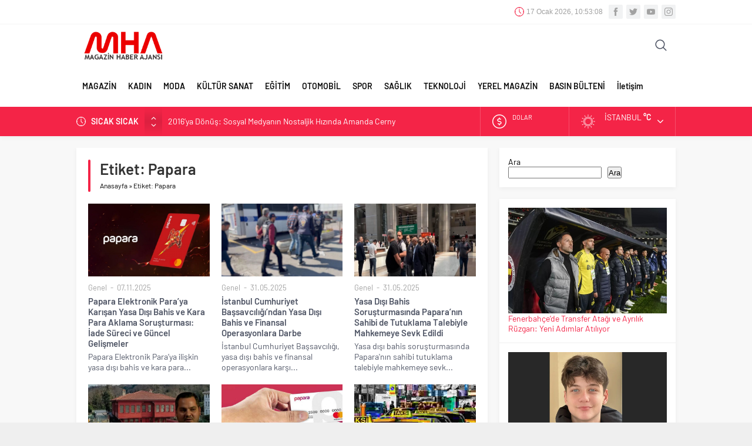

--- FILE ---
content_type: text/html; charset=UTF-8
request_url: https://magazinhaberajansi.com/etiket/papara
body_size: 16651
content:
<!DOCTYPE html>
<html dir="ltr" lang="tr" prefix="og: https://ogp.me/ns#">
<head>
<meta name="viewport" content="initial-scale=1" />
<meta charset="UTF-8" />
<!--[if lt IE 9]>
<script src="https://magazinhaberajansi.com/wp-content/themes/neva/scripts/html5shiv.js"></script>
<![endif]-->
<link rel="shortcut icon" href="https://magazinhaberajansi.com/wp-content/uploads/2021/01/magazinhaberajansi-4.png" type="image/png">
<title>Papara - Magazin Haber Ajansı</title>
<!-- All in One SEO 4.9.3 - aioseo.com -->
<meta name="robots" content="max-image-preview:large" />
<link rel="canonical" href="https://magazinhaberajansi.com/etiket/papara" />
<meta name="generator" content="All in One SEO (AIOSEO) 4.9.3" />
<script type="application/ld+json" class="aioseo-schema">
{"@context":"https:\/\/schema.org","@graph":[{"@type":"BreadcrumbList","@id":"https:\/\/magazinhaberajansi.com\/etiket\/papara#breadcrumblist","itemListElement":[{"@type":"ListItem","@id":"https:\/\/magazinhaberajansi.com#listItem","position":1,"name":"Ana Sayfa","item":"https:\/\/magazinhaberajansi.com","nextItem":{"@type":"ListItem","@id":"https:\/\/magazinhaberajansi.com\/etiket\/papara#listItem","name":"Papara"}},{"@type":"ListItem","@id":"https:\/\/magazinhaberajansi.com\/etiket\/papara#listItem","position":2,"name":"Papara","previousItem":{"@type":"ListItem","@id":"https:\/\/magazinhaberajansi.com#listItem","name":"Ana Sayfa"}}]},{"@type":"CollectionPage","@id":"https:\/\/magazinhaberajansi.com\/etiket\/papara#collectionpage","url":"https:\/\/magazinhaberajansi.com\/etiket\/papara","name":"Papara - Magazin Haber Ajans\u0131","inLanguage":"tr-TR","isPartOf":{"@id":"https:\/\/magazinhaberajansi.com\/#website"},"breadcrumb":{"@id":"https:\/\/magazinhaberajansi.com\/etiket\/papara#breadcrumblist"}},{"@type":"Organization","@id":"https:\/\/magazinhaberajansi.com\/#organization","name":"Magazin Haber Ajans\u0131","description":"T\u00fcrkiye'nin ilk magazin ajans\u0131!","url":"https:\/\/magazinhaberajansi.com\/"},{"@type":"WebSite","@id":"https:\/\/magazinhaberajansi.com\/#website","url":"https:\/\/magazinhaberajansi.com\/","name":"Magazin Haber Ajans\u0131","description":"T\u00fcrkiye'nin ilk magazin ajans\u0131!","inLanguage":"tr-TR","publisher":{"@id":"https:\/\/magazinhaberajansi.com\/#organization"}}]}
</script>
<!-- All in One SEO -->
<link rel="alternate" type="application/rss+xml" title="Magazin Haber Ajansı &raquo; Papara etiket akışı" href="https://magazinhaberajansi.com/etiket/papara/feed" />
<style id='wp-img-auto-sizes-contain-inline-css' type='text/css'>
img:is([sizes=auto i],[sizes^="auto," i]){contain-intrinsic-size:3000px 1500px}
/*# sourceURL=wp-img-auto-sizes-contain-inline-css */
</style>
<style id='classic-theme-styles-inline-css' type='text/css'>
/*! This file is auto-generated */
.wp-block-button__link{color:#fff;background-color:#32373c;border-radius:9999px;box-shadow:none;text-decoration:none;padding:calc(.667em + 2px) calc(1.333em + 2px);font-size:1.125em}.wp-block-file__button{background:#32373c;color:#fff;text-decoration:none}
/*# sourceURL=/wp-includes/css/classic-themes.min.css */
</style>
<!-- <link rel='stylesheet' id='contact-form-7-css' href='https://magazinhaberajansi.com/wp-content/plugins/contact-form-7/includes/css/styles.css'  media='all' /> -->
<!-- <link rel='stylesheet' id='safirstyle-css' href='https://magazinhaberajansi.com/wp-content/themes/neva/style.css'  media='all' /> -->
<!-- <link rel='stylesheet' id='minicolors-css' href='https://magazinhaberajansi.com/wp-content/themes/neva/lib/colorpicker/jquery.minicolors.css'  media='all' /> -->
<link rel="stylesheet" type="text/css" href="//magazinhaberajansi.com/wp-content/cache/wpfc-minified/g14abwk/e4fjc.css" media="all"/>
<style type="text/css" id="c4wp-checkout-css">
.woocommerce-checkout .c4wp_captcha_field {
margin-bottom: 10px;
margin-top: 15px;
position: relative;
display: inline-block;
}
</style>
<style type="text/css" id="c4wp-v3-lp-form-css">
.login #login, .login #lostpasswordform {
min-width: 350px !important;
}
.wpforms-field-c4wp iframe {
width: 100% !important;
}
</style>
<!-- Global site tag (gtag.js) - Google Analytics -->
<script async src="https://www.googletagmanager.com/gtag/js?id=UA-110007141-1"></script>
<script>
window.dataLayer = window.dataLayer || [];
function gtag(){dataLayer.push(arguments);}
gtag('js', new Date());
gtag('config', 'UA-110007141-1');
</script><style>#topbar .clock:before,#menu .sub-menu li span.icon,.sliderWidget .slider .owl-dots .owl-dot.ads a,.listingWidget .items a .icon,.safirBox .title a:hover,.sliderWidget .rightGroup .title a:hover,.authorsWidget .author-name a,#authorRelated .item a:hover,#authorRelated .item .title:before,#allAuthorsPage .post .author-name a:hover,aside.profile .userMenu a .icon:before,#profile .table .postContainer .title a:hover,a,h1,h2,h3,h4,h5,h6,#crumbs a:hover,#infoBlock .item .icon,#menu>ul>li:hover>a,#menu>ul>li.active>a,.advancedPostsWidget1 .item .title a:hover,.advancedPostsWidget2 .item .title a:hover,.listing.style1 .item .title a:hover,.listing.style2 .item .title a:hover,#content .safirForm p>span:before,.reading .mainHeading .icon:before,#mobilemenu span.icon{color:#f42447;}#topsearch button,#breakingGroup,.sliderWidget .post .safirCategoryMeta a,.sliderWidget .slider .owl-dots .owl-dot.active,.advancedPostsWidget3 .titles .title span,.listingWidget .items a .number,.slider2Widget .owl-dots .owl-dot.active a,.tabbedWidget .tabheading a.active:after,.mainHeading:after,.authorsWidget .allLink a,.burcList a .hover:after,.safirTop,.pageHeading:before,.safirnavi span,.safirnavi a,#gallery-nav a:hover,#gallery-nav a.active,#main form button.submit,#main form input[type=submit],#main .sfrIconForm form .fileLabel span.button,.safirButton,.pageHeading .inner:before,.safirOwlButtons .owl-nav div,.safirnavi span,.safirnavi a,#content form input[type=submit],#gallery-links a,#switcher .icon{background:#f42447;}.tabbedWidget .tabheading a.active:before,.sliderWidget .slider .owl-dots .owl-dot:before{border-color:transparent transparent #f42447 transparent;}.slider2Widget .post .title a{border-left:8px solid #f42447;}#menu li.icon1>a span.icon,#mobilemenu li.icon1>a span.icon{display:inline-block;}#mobilemenu li.icon1>a span.icon:before,#menu li.icon1>a span.icon:before,#breaking.icon1:before,.safirCustomMenu li.icon1 .icon:before,.galleryWidget.withIcon.icon1 .safirthumb span:before,#topmenu li.icon1>a span.icon:before,footer .footermenu1 li.icon1>a:before,.mainHeading .icon.icon1:before{content:"\E000";}#menu li.icon2>a span.icon,#mobilemenu li.icon2>a span.icon{display:inline-block;}#mobilemenu li.icon2>a span.icon:before,#menu li.icon2>a span.icon:before,#breaking.icon2:before,.safirCustomMenu li.icon2 .icon:before,.galleryWidget.withIcon.icon2 .safirthumb span:before,#topmenu li.icon2>a span.icon:before,footer .footermenu1 li.icon2>a:before,.mainHeading .icon.icon2:before{content:"\E001";}#menu li.icon3>a span.icon,#mobilemenu li.icon3>a span.icon{display:inline-block;}#mobilemenu li.icon3>a span.icon:before,#menu li.icon3>a span.icon:before,#breaking.icon3:before,.safirCustomMenu li.icon3 .icon:before,.galleryWidget.withIcon.icon3 .safirthumb span:before,#topmenu li.icon3>a span.icon:before,footer .footermenu1 li.icon3>a:before,.mainHeading .icon.icon3:before{content:"\E002";}#menu li.icon4>a span.icon,#mobilemenu li.icon4>a span.icon{display:inline-block;}#mobilemenu li.icon4>a span.icon:before,#menu li.icon4>a span.icon:before,#breaking.icon4:before,.safirCustomMenu li.icon4 .icon:before,.galleryWidget.withIcon.icon4 .safirthumb span:before,#topmenu li.icon4>a span.icon:before,footer .footermenu1 li.icon4>a:before,.mainHeading .icon.icon4:before{content:"\E003";}#menu li.icon5>a span.icon,#mobilemenu li.icon5>a span.icon{display:inline-block;}#mobilemenu li.icon5>a span.icon:before,#menu li.icon5>a span.icon:before,#breaking.icon5:before,.safirCustomMenu li.icon5 .icon:before,.galleryWidget.withIcon.icon5 .safirthumb span:before,#topmenu li.icon5>a span.icon:before,footer .footermenu1 li.icon5>a:before,.mainHeading .icon.icon5:before{content:"\E004";}#menu li.icon6>a span.icon,#mobilemenu li.icon6>a span.icon{display:inline-block;}#mobilemenu li.icon6>a span.icon:before,#menu li.icon6>a span.icon:before,#breaking.icon6:before,.safirCustomMenu li.icon6 .icon:before,.galleryWidget.withIcon.icon6 .safirthumb span:before,#topmenu li.icon6>a span.icon:before,footer .footermenu1 li.icon6>a:before,.mainHeading .icon.icon6:before{content:"\E005";}#menu li.icon7>a span.icon,#mobilemenu li.icon7>a span.icon{display:inline-block;}#mobilemenu li.icon7>a span.icon:before,#menu li.icon7>a span.icon:before,#breaking.icon7:before,.safirCustomMenu li.icon7 .icon:before,.galleryWidget.withIcon.icon7 .safirthumb span:before,#topmenu li.icon7>a span.icon:before,footer .footermenu1 li.icon7>a:before,.mainHeading .icon.icon7:before{content:"\E006";}#menu li.icon8>a span.icon,#mobilemenu li.icon8>a span.icon{display:inline-block;}#mobilemenu li.icon8>a span.icon:before,#menu li.icon8>a span.icon:before,#breaking.icon8:before,.safirCustomMenu li.icon8 .icon:before,.galleryWidget.withIcon.icon8 .safirthumb span:before,#topmenu li.icon8>a span.icon:before,footer .footermenu1 li.icon8>a:before,.mainHeading .icon.icon8:before{content:"\E007";}#menu li.icon9>a span.icon,#mobilemenu li.icon9>a span.icon{display:inline-block;}#mobilemenu li.icon9>a span.icon:before,#menu li.icon9>a span.icon:before,#breaking.icon9:before,.safirCustomMenu li.icon9 .icon:before,.galleryWidget.withIcon.icon9 .safirthumb span:before,#topmenu li.icon9>a span.icon:before,footer .footermenu1 li.icon9>a:before,.mainHeading .icon.icon9:before{content:"\E008";}#menu li.icon10>a span.icon,#mobilemenu li.icon10>a span.icon{display:inline-block;}#mobilemenu li.icon10>a span.icon:before,#menu li.icon10>a span.icon:before,#breaking.icon10:before,.safirCustomMenu li.icon10 .icon:before,.galleryWidget.withIcon.icon10 .safirthumb span:before,#topmenu li.icon10>a span.icon:before,footer .footermenu1 li.icon10>a:before,.mainHeading .icon.icon10:before{content:"\E009";}#menu li.icon11>a span.icon,#mobilemenu li.icon11>a span.icon{display:inline-block;}#mobilemenu li.icon11>a span.icon:before,#menu li.icon11>a span.icon:before,#breaking.icon11:before,.safirCustomMenu li.icon11 .icon:before,.galleryWidget.withIcon.icon11 .safirthumb span:before,#topmenu li.icon11>a span.icon:before,footer .footermenu1 li.icon11>a:before,.mainHeading .icon.icon11:before{content:"\E00a";}#menu li.icon12>a span.icon,#mobilemenu li.icon12>a span.icon{display:inline-block;}#mobilemenu li.icon12>a span.icon:before,#menu li.icon12>a span.icon:before,#breaking.icon12:before,.safirCustomMenu li.icon12 .icon:before,.galleryWidget.withIcon.icon12 .safirthumb span:before,#topmenu li.icon12>a span.icon:before,footer .footermenu1 li.icon12>a:before,.mainHeading .icon.icon12:before{content:"\E00b";}#menu li.icon13>a span.icon,#mobilemenu li.icon13>a span.icon{display:inline-block;}#mobilemenu li.icon13>a span.icon:before,#menu li.icon13>a span.icon:before,#breaking.icon13:before,.safirCustomMenu li.icon13 .icon:before,.galleryWidget.withIcon.icon13 .safirthumb span:before,#topmenu li.icon13>a span.icon:before,footer .footermenu1 li.icon13>a:before,.mainHeading .icon.icon13:before{content:"\E00c";}#menu li.icon14>a span.icon,#mobilemenu li.icon14>a span.icon{display:inline-block;}#mobilemenu li.icon14>a span.icon:before,#menu li.icon14>a span.icon:before,#breaking.icon14:before,.safirCustomMenu li.icon14 .icon:before,.galleryWidget.withIcon.icon14 .safirthumb span:before,#topmenu li.icon14>a span.icon:before,footer .footermenu1 li.icon14>a:before,.mainHeading .icon.icon14:before{content:"\E00d";}#menu li.icon15>a span.icon,#mobilemenu li.icon15>a span.icon{display:inline-block;}#mobilemenu li.icon15>a span.icon:before,#menu li.icon15>a span.icon:before,#breaking.icon15:before,.safirCustomMenu li.icon15 .icon:before,.galleryWidget.withIcon.icon15 .safirthumb span:before,#topmenu li.icon15>a span.icon:before,footer .footermenu1 li.icon15>a:before,.mainHeading .icon.icon15:before{content:"\E00e";}#menu li.icon16>a span.icon,#mobilemenu li.icon16>a span.icon{display:inline-block;}#mobilemenu li.icon16>a span.icon:before,#menu li.icon16>a span.icon:before,#breaking.icon16:before,.safirCustomMenu li.icon16 .icon:before,.galleryWidget.withIcon.icon16 .safirthumb span:before,#topmenu li.icon16>a span.icon:before,footer .footermenu1 li.icon16>a:before,.mainHeading .icon.icon16:before{content:"\E00f";}#menu li.icon17>a span.icon,#mobilemenu li.icon17>a span.icon{display:inline-block;}#mobilemenu li.icon17>a span.icon:before,#menu li.icon17>a span.icon:before,#breaking.icon17:before,.safirCustomMenu li.icon17 .icon:before,.galleryWidget.withIcon.icon17 .safirthumb span:before,#topmenu li.icon17>a span.icon:before,footer .footermenu1 li.icon17>a:before,.mainHeading .icon.icon17:before{content:"\E010";}#menu li.icon18>a span.icon,#mobilemenu li.icon18>a span.icon{display:inline-block;}#mobilemenu li.icon18>a span.icon:before,#menu li.icon18>a span.icon:before,#breaking.icon18:before,.safirCustomMenu li.icon18 .icon:before,.galleryWidget.withIcon.icon18 .safirthumb span:before,#topmenu li.icon18>a span.icon:before,footer .footermenu1 li.icon18>a:before,.mainHeading .icon.icon18:before{content:"\E011";}#menu li.icon19>a span.icon,#mobilemenu li.icon19>a span.icon{display:inline-block;}#mobilemenu li.icon19>a span.icon:before,#menu li.icon19>a span.icon:before,#breaking.icon19:before,.safirCustomMenu li.icon19 .icon:before,.galleryWidget.withIcon.icon19 .safirthumb span:before,#topmenu li.icon19>a span.icon:before,footer .footermenu1 li.icon19>a:before,.mainHeading .icon.icon19:before{content:"\E012";}#menu li.icon20>a span.icon,#mobilemenu li.icon20>a span.icon{display:inline-block;}#mobilemenu li.icon20>a span.icon:before,#menu li.icon20>a span.icon:before,#breaking.icon20:before,.safirCustomMenu li.icon20 .icon:before,.galleryWidget.withIcon.icon20 .safirthumb span:before,#topmenu li.icon20>a span.icon:before,footer .footermenu1 li.icon20>a:before,.mainHeading .icon.icon20:before{content:"\E013";}#menu li.icon21>a span.icon,#mobilemenu li.icon21>a span.icon{display:inline-block;}#mobilemenu li.icon21>a span.icon:before,#menu li.icon21>a span.icon:before,#breaking.icon21:before,.safirCustomMenu li.icon21 .icon:before,.galleryWidget.withIcon.icon21 .safirthumb span:before,#topmenu li.icon21>a span.icon:before,footer .footermenu1 li.icon21>a:before,.mainHeading .icon.icon21:before{content:"\E014";}#menu li.icon22>a span.icon,#mobilemenu li.icon22>a span.icon{display:inline-block;}#mobilemenu li.icon22>a span.icon:before,#menu li.icon22>a span.icon:before,#breaking.icon22:before,.safirCustomMenu li.icon22 .icon:before,.galleryWidget.withIcon.icon22 .safirthumb span:before,#topmenu li.icon22>a span.icon:before,footer .footermenu1 li.icon22>a:before,.mainHeading .icon.icon22:before{content:"\E015";}#menu li.icon23>a span.icon,#mobilemenu li.icon23>a span.icon{display:inline-block;}#mobilemenu li.icon23>a span.icon:before,#menu li.icon23>a span.icon:before,#breaking.icon23:before,.safirCustomMenu li.icon23 .icon:before,.galleryWidget.withIcon.icon23 .safirthumb span:before,#topmenu li.icon23>a span.icon:before,footer .footermenu1 li.icon23>a:before,.mainHeading .icon.icon23:before{content:"\E016";}#menu li.icon24>a span.icon,#mobilemenu li.icon24>a span.icon{display:inline-block;}#mobilemenu li.icon24>a span.icon:before,#menu li.icon24>a span.icon:before,#breaking.icon24:before,.safirCustomMenu li.icon24 .icon:before,.galleryWidget.withIcon.icon24 .safirthumb span:before,#topmenu li.icon24>a span.icon:before,footer .footermenu1 li.icon24>a:before,.mainHeading .icon.icon24:before{content:"\E017";}#menu li.icon25>a span.icon,#mobilemenu li.icon25>a span.icon{display:inline-block;}#mobilemenu li.icon25>a span.icon:before,#menu li.icon25>a span.icon:before,#breaking.icon25:before,.safirCustomMenu li.icon25 .icon:before,.galleryWidget.withIcon.icon25 .safirthumb span:before,#topmenu li.icon25>a span.icon:before,footer .footermenu1 li.icon25>a:before,.mainHeading .icon.icon25:before{content:"\E018";}#menu li.icon26>a span.icon,#mobilemenu li.icon26>a span.icon{display:inline-block;}#mobilemenu li.icon26>a span.icon:before,#menu li.icon26>a span.icon:before,#breaking.icon26:before,.safirCustomMenu li.icon26 .icon:before,.galleryWidget.withIcon.icon26 .safirthumb span:before,#topmenu li.icon26>a span.icon:before,footer .footermenu1 li.icon26>a:before,.mainHeading .icon.icon26:before{content:"\E019";}#menu li.icon27>a span.icon,#mobilemenu li.icon27>a span.icon{display:inline-block;}#mobilemenu li.icon27>a span.icon:before,#menu li.icon27>a span.icon:before,#breaking.icon27:before,.safirCustomMenu li.icon27 .icon:before,.galleryWidget.withIcon.icon27 .safirthumb span:before,#topmenu li.icon27>a span.icon:before,footer .footermenu1 li.icon27>a:before,.mainHeading .icon.icon27:before{content:"\E01a";}#menu li.icon28>a span.icon,#mobilemenu li.icon28>a span.icon{display:inline-block;}#mobilemenu li.icon28>a span.icon:before,#menu li.icon28>a span.icon:before,#breaking.icon28:before,.safirCustomMenu li.icon28 .icon:before,.galleryWidget.withIcon.icon28 .safirthumb span:before,#topmenu li.icon28>a span.icon:before,footer .footermenu1 li.icon28>a:before,.mainHeading .icon.icon28:before{content:"\E01b";}#menu li.icon29>a span.icon,#mobilemenu li.icon29>a span.icon{display:inline-block;}#mobilemenu li.icon29>a span.icon:before,#menu li.icon29>a span.icon:before,#breaking.icon29:before,.safirCustomMenu li.icon29 .icon:before,.galleryWidget.withIcon.icon29 .safirthumb span:before,#topmenu li.icon29>a span.icon:before,footer .footermenu1 li.icon29>a:before,.mainHeading .icon.icon29:before{content:"\E01c";}#menu li.icon30>a span.icon,#mobilemenu li.icon30>a span.icon{display:inline-block;}#mobilemenu li.icon30>a span.icon:before,#menu li.icon30>a span.icon:before,#breaking.icon30:before,.safirCustomMenu li.icon30 .icon:before,.galleryWidget.withIcon.icon30 .safirthumb span:before,#topmenu li.icon30>a span.icon:before,footer .footermenu1 li.icon30>a:before,.mainHeading .icon.icon30:before{content:"\E01d";}#menu li.icon31>a span.icon,#mobilemenu li.icon31>a span.icon{display:inline-block;}#mobilemenu li.icon31>a span.icon:before,#menu li.icon31>a span.icon:before,#breaking.icon31:before,.safirCustomMenu li.icon31 .icon:before,.galleryWidget.withIcon.icon31 .safirthumb span:before,#topmenu li.icon31>a span.icon:before,footer .footermenu1 li.icon31>a:before,.mainHeading .icon.icon31:before{content:"\E01e";}#menu li.icon32>a span.icon,#mobilemenu li.icon32>a span.icon{display:inline-block;}#mobilemenu li.icon32>a span.icon:before,#menu li.icon32>a span.icon:before,#breaking.icon32:before,.safirCustomMenu li.icon32 .icon:before,.galleryWidget.withIcon.icon32 .safirthumb span:before,#topmenu li.icon32>a span.icon:before,footer .footermenu1 li.icon32>a:before,.mainHeading .icon.icon32:before{content:"\E01f";}#menu li.icon33>a span.icon,#mobilemenu li.icon33>a span.icon{display:inline-block;}#mobilemenu li.icon33>a span.icon:before,#menu li.icon33>a span.icon:before,#breaking.icon33:before,.safirCustomMenu li.icon33 .icon:before,.galleryWidget.withIcon.icon33 .safirthumb span:before,#topmenu li.icon33>a span.icon:before,footer .footermenu1 li.icon33>a:before,.mainHeading .icon.icon33:before{content:"\E020";}#menu li.icon34>a span.icon,#mobilemenu li.icon34>a span.icon{display:inline-block;}#mobilemenu li.icon34>a span.icon:before,#menu li.icon34>a span.icon:before,#breaking.icon34:before,.safirCustomMenu li.icon34 .icon:before,.galleryWidget.withIcon.icon34 .safirthumb span:before,#topmenu li.icon34>a span.icon:before,footer .footermenu1 li.icon34>a:before,.mainHeading .icon.icon34:before{content:"\E021";}#menu li.icon35>a span.icon,#mobilemenu li.icon35>a span.icon{display:inline-block;}#mobilemenu li.icon35>a span.icon:before,#menu li.icon35>a span.icon:before,#breaking.icon35:before,.safirCustomMenu li.icon35 .icon:before,.galleryWidget.withIcon.icon35 .safirthumb span:before,#topmenu li.icon35>a span.icon:before,footer .footermenu1 li.icon35>a:before,.mainHeading .icon.icon35:before{content:"\E022";}#menu li.icon36>a span.icon,#mobilemenu li.icon36>a span.icon{display:inline-block;}#mobilemenu li.icon36>a span.icon:before,#menu li.icon36>a span.icon:before,#breaking.icon36:before,.safirCustomMenu li.icon36 .icon:before,.galleryWidget.withIcon.icon36 .safirthumb span:before,#topmenu li.icon36>a span.icon:before,footer .footermenu1 li.icon36>a:before,.mainHeading .icon.icon36:before{content:"\E023";}#menu li.icon37>a span.icon,#mobilemenu li.icon37>a span.icon{display:inline-block;}#mobilemenu li.icon37>a span.icon:before,#menu li.icon37>a span.icon:before,#breaking.icon37:before,.safirCustomMenu li.icon37 .icon:before,.galleryWidget.withIcon.icon37 .safirthumb span:before,#topmenu li.icon37>a span.icon:before,footer .footermenu1 li.icon37>a:before,.mainHeading .icon.icon37:before{content:"\E024";}#menu li.icon38>a span.icon,#mobilemenu li.icon38>a span.icon{display:inline-block;}#mobilemenu li.icon38>a span.icon:before,#menu li.icon38>a span.icon:before,#breaking.icon38:before,.safirCustomMenu li.icon38 .icon:before,.galleryWidget.withIcon.icon38 .safirthumb span:before,#topmenu li.icon38>a span.icon:before,footer .footermenu1 li.icon38>a:before,.mainHeading .icon.icon38:before{content:"\E025";}#menu li.icon39>a span.icon,#mobilemenu li.icon39>a span.icon{display:inline-block;}#mobilemenu li.icon39>a span.icon:before,#menu li.icon39>a span.icon:before,#breaking.icon39:before,.safirCustomMenu li.icon39 .icon:before,.galleryWidget.withIcon.icon39 .safirthumb span:before,#topmenu li.icon39>a span.icon:before,footer .footermenu1 li.icon39>a:before,.mainHeading .icon.icon39:before{content:"\E026";}#menu li.icon40>a span.icon,#mobilemenu li.icon40>a span.icon{display:inline-block;}#mobilemenu li.icon40>a span.icon:before,#menu li.icon40>a span.icon:before,#breaking.icon40:before,.safirCustomMenu li.icon40 .icon:before,.galleryWidget.withIcon.icon40 .safirthumb span:before,#topmenu li.icon40>a span.icon:before,footer .footermenu1 li.icon40>a:before,.mainHeading .icon.icon40:before{content:"\E027";}#menu li.icon41>a span.icon,#mobilemenu li.icon41>a span.icon{display:inline-block;}#mobilemenu li.icon41>a span.icon:before,#menu li.icon41>a span.icon:before,#breaking.icon41:before,.safirCustomMenu li.icon41 .icon:before,.galleryWidget.withIcon.icon41 .safirthumb span:before,#topmenu li.icon41>a span.icon:before,footer .footermenu1 li.icon41>a:before,.mainHeading .icon.icon41:before{content:"\E028";}#menu li.icon42>a span.icon,#mobilemenu li.icon42>a span.icon{display:inline-block;}#mobilemenu li.icon42>a span.icon:before,#menu li.icon42>a span.icon:before,#breaking.icon42:before,.safirCustomMenu li.icon42 .icon:before,.galleryWidget.withIcon.icon42 .safirthumb span:before,#topmenu li.icon42>a span.icon:before,footer .footermenu1 li.icon42>a:before,.mainHeading .icon.icon42:before{content:"\E029";}#menu li.icon43>a span.icon,#mobilemenu li.icon43>a span.icon{display:inline-block;}#mobilemenu li.icon43>a span.icon:before,#menu li.icon43>a span.icon:before,#breaking.icon43:before,.safirCustomMenu li.icon43 .icon:before,.galleryWidget.withIcon.icon43 .safirthumb span:before,#topmenu li.icon43>a span.icon:before,footer .footermenu1 li.icon43>a:before,.mainHeading .icon.icon43:before{content:"\E02a";}#menu li.icon44>a span.icon,#mobilemenu li.icon44>a span.icon{display:inline-block;}#mobilemenu li.icon44>a span.icon:before,#menu li.icon44>a span.icon:before,#breaking.icon44:before,.safirCustomMenu li.icon44 .icon:before,.galleryWidget.withIcon.icon44 .safirthumb span:before,#topmenu li.icon44>a span.icon:before,footer .footermenu1 li.icon44>a:before,.mainHeading .icon.icon44:before{content:"\E02b";}#menu li.icon45>a span.icon,#mobilemenu li.icon45>a span.icon{display:inline-block;}#mobilemenu li.icon45>a span.icon:before,#menu li.icon45>a span.icon:before,#breaking.icon45:before,.safirCustomMenu li.icon45 .icon:before,.galleryWidget.withIcon.icon45 .safirthumb span:before,#topmenu li.icon45>a span.icon:before,footer .footermenu1 li.icon45>a:before,.mainHeading .icon.icon45:before{content:"\E02c";}#menu li.icon46>a span.icon,#mobilemenu li.icon46>a span.icon{display:inline-block;}#mobilemenu li.icon46>a span.icon:before,#menu li.icon46>a span.icon:before,#breaking.icon46:before,.safirCustomMenu li.icon46 .icon:before,.galleryWidget.withIcon.icon46 .safirthumb span:before,#topmenu li.icon46>a span.icon:before,footer .footermenu1 li.icon46>a:before,.mainHeading .icon.icon46:before{content:"\E02d";}#menu li.icon47>a span.icon,#mobilemenu li.icon47>a span.icon{display:inline-block;}#mobilemenu li.icon47>a span.icon:before,#menu li.icon47>a span.icon:before,#breaking.icon47:before,.safirCustomMenu li.icon47 .icon:before,.galleryWidget.withIcon.icon47 .safirthumb span:before,#topmenu li.icon47>a span.icon:before,footer .footermenu1 li.icon47>a:before,.mainHeading .icon.icon47:before{content:"\E02e";}#menu li.icon48>a span.icon,#mobilemenu li.icon48>a span.icon{display:inline-block;}#mobilemenu li.icon48>a span.icon:before,#menu li.icon48>a span.icon:before,#breaking.icon48:before,.safirCustomMenu li.icon48 .icon:before,.galleryWidget.withIcon.icon48 .safirthumb span:before,#topmenu li.icon48>a span.icon:before,footer .footermenu1 li.icon48>a:before,.mainHeading .icon.icon48:before{content:"\E02f";}#menu li.icon49>a span.icon,#mobilemenu li.icon49>a span.icon{display:inline-block;}#mobilemenu li.icon49>a span.icon:before,#menu li.icon49>a span.icon:before,#breaking.icon49:before,.safirCustomMenu li.icon49 .icon:before,.galleryWidget.withIcon.icon49 .safirthumb span:before,#topmenu li.icon49>a span.icon:before,footer .footermenu1 li.icon49>a:before,.mainHeading .icon.icon49:before{content:"\E030";}#menu li.icon50>a span.icon,#mobilemenu li.icon50>a span.icon{display:inline-block;}#mobilemenu li.icon50>a span.icon:before,#menu li.icon50>a span.icon:before,#breaking.icon50:before,.safirCustomMenu li.icon50 .icon:before,.galleryWidget.withIcon.icon50 .safirthumb span:before,#topmenu li.icon50>a span.icon:before,footer .footermenu1 li.icon50>a:before,.mainHeading .icon.icon50:before{content:"\E031";}#menu li.icon51>a span.icon,#mobilemenu li.icon51>a span.icon{display:inline-block;}#mobilemenu li.icon51>a span.icon:before,#menu li.icon51>a span.icon:before,#breaking.icon51:before,.safirCustomMenu li.icon51 .icon:before,.galleryWidget.withIcon.icon51 .safirthumb span:before,#topmenu li.icon51>a span.icon:before,footer .footermenu1 li.icon51>a:before,.mainHeading .icon.icon51:before{content:"\E032";}#menu li.icon52>a span.icon,#mobilemenu li.icon52>a span.icon{display:inline-block;}#mobilemenu li.icon52>a span.icon:before,#menu li.icon52>a span.icon:before,#breaking.icon52:before,.safirCustomMenu li.icon52 .icon:before,.galleryWidget.withIcon.icon52 .safirthumb span:before,#topmenu li.icon52>a span.icon:before,footer .footermenu1 li.icon52>a:before,.mainHeading .icon.icon52:before{content:"\E033";}#menu li.icon53>a span.icon,#mobilemenu li.icon53>a span.icon{display:inline-block;}#mobilemenu li.icon53>a span.icon:before,#menu li.icon53>a span.icon:before,#breaking.icon53:before,.safirCustomMenu li.icon53 .icon:before,.galleryWidget.withIcon.icon53 .safirthumb span:before,#topmenu li.icon53>a span.icon:before,footer .footermenu1 li.icon53>a:before,.mainHeading .icon.icon53:before{content:"\E034";}#menu li.icon54>a span.icon,#mobilemenu li.icon54>a span.icon{display:inline-block;}#mobilemenu li.icon54>a span.icon:before,#menu li.icon54>a span.icon:before,#breaking.icon54:before,.safirCustomMenu li.icon54 .icon:before,.galleryWidget.withIcon.icon54 .safirthumb span:before,#topmenu li.icon54>a span.icon:before,footer .footermenu1 li.icon54>a:before,.mainHeading .icon.icon54:before{content:"\E035";}#menu li.icon55>a span.icon,#mobilemenu li.icon55>a span.icon{display:inline-block;}#mobilemenu li.icon55>a span.icon:before,#menu li.icon55>a span.icon:before,#breaking.icon55:before,.safirCustomMenu li.icon55 .icon:before,.galleryWidget.withIcon.icon55 .safirthumb span:before,#topmenu li.icon55>a span.icon:before,footer .footermenu1 li.icon55>a:before,.mainHeading .icon.icon55:before{content:"\E036";}#menu li.icon56>a span.icon,#mobilemenu li.icon56>a span.icon{display:inline-block;}#mobilemenu li.icon56>a span.icon:before,#menu li.icon56>a span.icon:before,#breaking.icon56:before,.safirCustomMenu li.icon56 .icon:before,.galleryWidget.withIcon.icon56 .safirthumb span:before,#topmenu li.icon56>a span.icon:before,footer .footermenu1 li.icon56>a:before,.mainHeading .icon.icon56:before{content:"\E037";}#menu li.icon57>a span.icon,#mobilemenu li.icon57>a span.icon{display:inline-block;}#mobilemenu li.icon57>a span.icon:before,#menu li.icon57>a span.icon:before,#breaking.icon57:before,.safirCustomMenu li.icon57 .icon:before,.galleryWidget.withIcon.icon57 .safirthumb span:before,#topmenu li.icon57>a span.icon:before,footer .footermenu1 li.icon57>a:before,.mainHeading .icon.icon57:before{content:"\E038";}#menu li.icon58>a span.icon,#mobilemenu li.icon58>a span.icon{display:inline-block;}#mobilemenu li.icon58>a span.icon:before,#menu li.icon58>a span.icon:before,#breaking.icon58:before,.safirCustomMenu li.icon58 .icon:before,.galleryWidget.withIcon.icon58 .safirthumb span:before,#topmenu li.icon58>a span.icon:before,footer .footermenu1 li.icon58>a:before,.mainHeading .icon.icon58:before{content:"\E039";}#menu li.icon59>a span.icon,#mobilemenu li.icon59>a span.icon{display:inline-block;}#mobilemenu li.icon59>a span.icon:before,#menu li.icon59>a span.icon:before,#breaking.icon59:before,.safirCustomMenu li.icon59 .icon:before,.galleryWidget.withIcon.icon59 .safirthumb span:before,#topmenu li.icon59>a span.icon:before,footer .footermenu1 li.icon59>a:before,.mainHeading .icon.icon59:before{content:"\E03a";}#menu li.icon60>a span.icon,#mobilemenu li.icon60>a span.icon{display:inline-block;}#mobilemenu li.icon60>a span.icon:before,#menu li.icon60>a span.icon:before,#breaking.icon60:before,.safirCustomMenu li.icon60 .icon:before,.galleryWidget.withIcon.icon60 .safirthumb span:before,#topmenu li.icon60>a span.icon:before,footer .footermenu1 li.icon60>a:before,.mainHeading .icon.icon60:before{content:"\E03b";}#menu li.icon61>a span.icon,#mobilemenu li.icon61>a span.icon{display:inline-block;}#mobilemenu li.icon61>a span.icon:before,#menu li.icon61>a span.icon:before,#breaking.icon61:before,.safirCustomMenu li.icon61 .icon:before,.galleryWidget.withIcon.icon61 .safirthumb span:before,#topmenu li.icon61>a span.icon:before,footer .footermenu1 li.icon61>a:before,.mainHeading .icon.icon61:before{content:"\E03c";}#menu li.icon62>a span.icon,#mobilemenu li.icon62>a span.icon{display:inline-block;}#mobilemenu li.icon62>a span.icon:before,#menu li.icon62>a span.icon:before,#breaking.icon62:before,.safirCustomMenu li.icon62 .icon:before,.galleryWidget.withIcon.icon62 .safirthumb span:before,#topmenu li.icon62>a span.icon:before,footer .footermenu1 li.icon62>a:before,.mainHeading .icon.icon62:before{content:"\E03d";}#menu li.icon63>a span.icon,#mobilemenu li.icon63>a span.icon{display:inline-block;}#mobilemenu li.icon63>a span.icon:before,#menu li.icon63>a span.icon:before,#breaking.icon63:before,.safirCustomMenu li.icon63 .icon:before,.galleryWidget.withIcon.icon63 .safirthumb span:before,#topmenu li.icon63>a span.icon:before,footer .footermenu1 li.icon63>a:before,.mainHeading .icon.icon63:before{content:"\E03e";}#menu li.icon64>a span.icon,#mobilemenu li.icon64>a span.icon{display:inline-block;}#mobilemenu li.icon64>a span.icon:before,#menu li.icon64>a span.icon:before,#breaking.icon64:before,.safirCustomMenu li.icon64 .icon:before,.galleryWidget.withIcon.icon64 .safirthumb span:before,#topmenu li.icon64>a span.icon:before,footer .footermenu1 li.icon64>a:before,.mainHeading .icon.icon64:before{content:"\E03f";}#menu li.icon65>a span.icon,#mobilemenu li.icon65>a span.icon{display:inline-block;}#mobilemenu li.icon65>a span.icon:before,#menu li.icon65>a span.icon:before,#breaking.icon65:before,.safirCustomMenu li.icon65 .icon:before,.galleryWidget.withIcon.icon65 .safirthumb span:before,#topmenu li.icon65>a span.icon:before,footer .footermenu1 li.icon65>a:before,.mainHeading .icon.icon65:before{content:"\E040";}#menu li.icon66>a span.icon,#mobilemenu li.icon66>a span.icon{display:inline-block;}#mobilemenu li.icon66>a span.icon:before,#menu li.icon66>a span.icon:before,#breaking.icon66:before,.safirCustomMenu li.icon66 .icon:before,.galleryWidget.withIcon.icon66 .safirthumb span:before,#topmenu li.icon66>a span.icon:before,footer .footermenu1 li.icon66>a:before,.mainHeading .icon.icon66:before{content:"\E041";}#menu li.icon67>a span.icon,#mobilemenu li.icon67>a span.icon{display:inline-block;}#mobilemenu li.icon67>a span.icon:before,#menu li.icon67>a span.icon:before,#breaking.icon67:before,.safirCustomMenu li.icon67 .icon:before,.galleryWidget.withIcon.icon67 .safirthumb span:before,#topmenu li.icon67>a span.icon:before,footer .footermenu1 li.icon67>a:before,.mainHeading .icon.icon67:before{content:"\E042";}#menu li.icon68>a span.icon,#mobilemenu li.icon68>a span.icon{display:inline-block;}#mobilemenu li.icon68>a span.icon:before,#menu li.icon68>a span.icon:before,#breaking.icon68:before,.safirCustomMenu li.icon68 .icon:before,.galleryWidget.withIcon.icon68 .safirthumb span:before,#topmenu li.icon68>a span.icon:before,footer .footermenu1 li.icon68>a:before,.mainHeading .icon.icon68:before{content:"\E043";}#menu li.icon69>a span.icon,#mobilemenu li.icon69>a span.icon{display:inline-block;}#mobilemenu li.icon69>a span.icon:before,#menu li.icon69>a span.icon:before,#breaking.icon69:before,.safirCustomMenu li.icon69 .icon:before,.galleryWidget.withIcon.icon69 .safirthumb span:before,#topmenu li.icon69>a span.icon:before,footer .footermenu1 li.icon69>a:before,.mainHeading .icon.icon69:before{content:"\E044";}#menu li.icon70>a span.icon,#mobilemenu li.icon70>a span.icon{display:inline-block;}#mobilemenu li.icon70>a span.icon:before,#menu li.icon70>a span.icon:before,#breaking.icon70:before,.safirCustomMenu li.icon70 .icon:before,.galleryWidget.withIcon.icon70 .safirthumb span:before,#topmenu li.icon70>a span.icon:before,footer .footermenu1 li.icon70>a:before,.mainHeading .icon.icon70:before{content:"\E045";}#menu li.icon71>a span.icon,#mobilemenu li.icon71>a span.icon{display:inline-block;}#mobilemenu li.icon71>a span.icon:before,#menu li.icon71>a span.icon:before,#breaking.icon71:before,.safirCustomMenu li.icon71 .icon:before,.galleryWidget.withIcon.icon71 .safirthumb span:before,#topmenu li.icon71>a span.icon:before,footer .footermenu1 li.icon71>a:before,.mainHeading .icon.icon71:before{content:"\E046";}#menu li.icon72>a span.icon,#mobilemenu li.icon72>a span.icon{display:inline-block;}#mobilemenu li.icon72>a span.icon:before,#menu li.icon72>a span.icon:before,#breaking.icon72:before,.safirCustomMenu li.icon72 .icon:before,.galleryWidget.withIcon.icon72 .safirthumb span:before,#topmenu li.icon72>a span.icon:before,footer .footermenu1 li.icon72>a:before,.mainHeading .icon.icon72:before{content:"\E047";}#menu li.icon73>a span.icon,#mobilemenu li.icon73>a span.icon{display:inline-block;}#mobilemenu li.icon73>a span.icon:before,#menu li.icon73>a span.icon:before,#breaking.icon73:before,.safirCustomMenu li.icon73 .icon:before,.galleryWidget.withIcon.icon73 .safirthumb span:before,#topmenu li.icon73>a span.icon:before,footer .footermenu1 li.icon73>a:before,.mainHeading .icon.icon73:before{content:"\E048";}#menu li.icon74>a span.icon,#mobilemenu li.icon74>a span.icon{display:inline-block;}#mobilemenu li.icon74>a span.icon:before,#menu li.icon74>a span.icon:before,#breaking.icon74:before,.safirCustomMenu li.icon74 .icon:before,.galleryWidget.withIcon.icon74 .safirthumb span:before,#topmenu li.icon74>a span.icon:before,footer .footermenu1 li.icon74>a:before,.mainHeading .icon.icon74:before{content:"\E049";}#menu li.icon75>a span.icon,#mobilemenu li.icon75>a span.icon{display:inline-block;}#mobilemenu li.icon75>a span.icon:before,#menu li.icon75>a span.icon:before,#breaking.icon75:before,.safirCustomMenu li.icon75 .icon:before,.galleryWidget.withIcon.icon75 .safirthumb span:before,#topmenu li.icon75>a span.icon:before,footer .footermenu1 li.icon75>a:before,.mainHeading .icon.icon75:before{content:"\E04a";}#menu li.icon76>a span.icon,#mobilemenu li.icon76>a span.icon{display:inline-block;}#mobilemenu li.icon76>a span.icon:before,#menu li.icon76>a span.icon:before,#breaking.icon76:before,.safirCustomMenu li.icon76 .icon:before,.galleryWidget.withIcon.icon76 .safirthumb span:before,#topmenu li.icon76>a span.icon:before,footer .footermenu1 li.icon76>a:before,.mainHeading .icon.icon76:before{content:"\E04b";}#menu li.icon77>a span.icon,#mobilemenu li.icon77>a span.icon{display:inline-block;}#mobilemenu li.icon77>a span.icon:before,#menu li.icon77>a span.icon:before,#breaking.icon77:before,.safirCustomMenu li.icon77 .icon:before,.galleryWidget.withIcon.icon77 .safirthumb span:before,#topmenu li.icon77>a span.icon:before,footer .footermenu1 li.icon77>a:before,.mainHeading .icon.icon77:before{content:"\E04c";}#menu li.icon78>a span.icon,#mobilemenu li.icon78>a span.icon{display:inline-block;}#mobilemenu li.icon78>a span.icon:before,#menu li.icon78>a span.icon:before,#breaking.icon78:before,.safirCustomMenu li.icon78 .icon:before,.galleryWidget.withIcon.icon78 .safirthumb span:before,#topmenu li.icon78>a span.icon:before,footer .footermenu1 li.icon78>a:before,.mainHeading .icon.icon78:before{content:"\E04d";}#menu li.icon79>a span.icon,#mobilemenu li.icon79>a span.icon{display:inline-block;}#mobilemenu li.icon79>a span.icon:before,#menu li.icon79>a span.icon:before,#breaking.icon79:before,.safirCustomMenu li.icon79 .icon:before,.galleryWidget.withIcon.icon79 .safirthumb span:before,#topmenu li.icon79>a span.icon:before,footer .footermenu1 li.icon79>a:before,.mainHeading .icon.icon79:before{content:"\E04e";}#menu li.icon80>a span.icon,#mobilemenu li.icon80>a span.icon{display:inline-block;}#mobilemenu li.icon80>a span.icon:before,#menu li.icon80>a span.icon:before,#breaking.icon80:before,.safirCustomMenu li.icon80 .icon:before,.galleryWidget.withIcon.icon80 .safirthumb span:before,#topmenu li.icon80>a span.icon:before,footer .footermenu1 li.icon80>a:before,.mainHeading .icon.icon80:before{content:"\E04f";}#menu li.icon81>a span.icon,#mobilemenu li.icon81>a span.icon{display:inline-block;}#mobilemenu li.icon81>a span.icon:before,#menu li.icon81>a span.icon:before,#breaking.icon81:before,.safirCustomMenu li.icon81 .icon:before,.galleryWidget.withIcon.icon81 .safirthumb span:before,#topmenu li.icon81>a span.icon:before,footer .footermenu1 li.icon81>a:before,.mainHeading .icon.icon81:before{content:"\E050";}#menu li.icon82>a span.icon,#mobilemenu li.icon82>a span.icon{display:inline-block;}#mobilemenu li.icon82>a span.icon:before,#menu li.icon82>a span.icon:before,#breaking.icon82:before,.safirCustomMenu li.icon82 .icon:before,.galleryWidget.withIcon.icon82 .safirthumb span:before,#topmenu li.icon82>a span.icon:before,footer .footermenu1 li.icon82>a:before,.mainHeading .icon.icon82:before{content:"\E051";}#menu li.icon83>a span.icon,#mobilemenu li.icon83>a span.icon{display:inline-block;}#mobilemenu li.icon83>a span.icon:before,#menu li.icon83>a span.icon:before,#breaking.icon83:before,.safirCustomMenu li.icon83 .icon:before,.galleryWidget.withIcon.icon83 .safirthumb span:before,#topmenu li.icon83>a span.icon:before,footer .footermenu1 li.icon83>a:before,.mainHeading .icon.icon83:before{content:"\E052";}#menu li.icon84>a span.icon,#mobilemenu li.icon84>a span.icon{display:inline-block;}#mobilemenu li.icon84>a span.icon:before,#menu li.icon84>a span.icon:before,#breaking.icon84:before,.safirCustomMenu li.icon84 .icon:before,.galleryWidget.withIcon.icon84 .safirthumb span:before,#topmenu li.icon84>a span.icon:before,footer .footermenu1 li.icon84>a:before,.mainHeading .icon.icon84:before{content:"\E053";}#menu li.icon85>a span.icon,#mobilemenu li.icon85>a span.icon{display:inline-block;}#mobilemenu li.icon85>a span.icon:before,#menu li.icon85>a span.icon:before,#breaking.icon85:before,.safirCustomMenu li.icon85 .icon:before,.galleryWidget.withIcon.icon85 .safirthumb span:before,#topmenu li.icon85>a span.icon:before,footer .footermenu1 li.icon85>a:before,.mainHeading .icon.icon85:before{content:"\E054";}#menu li.icon86>a span.icon,#mobilemenu li.icon86>a span.icon{display:inline-block;}#mobilemenu li.icon86>a span.icon:before,#menu li.icon86>a span.icon:before,#breaking.icon86:before,.safirCustomMenu li.icon86 .icon:before,.galleryWidget.withIcon.icon86 .safirthumb span:before,#topmenu li.icon86>a span.icon:before,footer .footermenu1 li.icon86>a:before,.mainHeading .icon.icon86:before{content:"\E055";}#menu li.icon87>a span.icon,#mobilemenu li.icon87>a span.icon{display:inline-block;}#mobilemenu li.icon87>a span.icon:before,#menu li.icon87>a span.icon:before,#breaking.icon87:before,.safirCustomMenu li.icon87 .icon:before,.galleryWidget.withIcon.icon87 .safirthumb span:before,#topmenu li.icon87>a span.icon:before,footer .footermenu1 li.icon87>a:before,.mainHeading .icon.icon87:before{content:"\E056";}#menu li.icon88>a span.icon,#mobilemenu li.icon88>a span.icon{display:inline-block;}#mobilemenu li.icon88>a span.icon:before,#menu li.icon88>a span.icon:before,#breaking.icon88:before,.safirCustomMenu li.icon88 .icon:before,.galleryWidget.withIcon.icon88 .safirthumb span:before,#topmenu li.icon88>a span.icon:before,footer .footermenu1 li.icon88>a:before,.mainHeading .icon.icon88:before{content:"\E057";}#menu li.icon89>a span.icon,#mobilemenu li.icon89>a span.icon{display:inline-block;}#mobilemenu li.icon89>a span.icon:before,#menu li.icon89>a span.icon:before,#breaking.icon89:before,.safirCustomMenu li.icon89 .icon:before,.galleryWidget.withIcon.icon89 .safirthumb span:before,#topmenu li.icon89>a span.icon:before,footer .footermenu1 li.icon89>a:before,.mainHeading .icon.icon89:before{content:"\E058";}#menu li.icon90>a span.icon,#mobilemenu li.icon90>a span.icon{display:inline-block;}#mobilemenu li.icon90>a span.icon:before,#menu li.icon90>a span.icon:before,#breaking.icon90:before,.safirCustomMenu li.icon90 .icon:before,.galleryWidget.withIcon.icon90 .safirthumb span:before,#topmenu li.icon90>a span.icon:before,footer .footermenu1 li.icon90>a:before,.mainHeading .icon.icon90:before{content:"\E059";}#menu li.icon91>a span.icon,#mobilemenu li.icon91>a span.icon{display:inline-block;}#mobilemenu li.icon91>a span.icon:before,#menu li.icon91>a span.icon:before,#breaking.icon91:before,.safirCustomMenu li.icon91 .icon:before,.galleryWidget.withIcon.icon91 .safirthumb span:before,#topmenu li.icon91>a span.icon:before,footer .footermenu1 li.icon91>a:before,.mainHeading .icon.icon91:before{content:"\E05a";}#menu li.icon92>a span.icon,#mobilemenu li.icon92>a span.icon{display:inline-block;}#mobilemenu li.icon92>a span.icon:before,#menu li.icon92>a span.icon:before,#breaking.icon92:before,.safirCustomMenu li.icon92 .icon:before,.galleryWidget.withIcon.icon92 .safirthumb span:before,#topmenu li.icon92>a span.icon:before,footer .footermenu1 li.icon92>a:before,.mainHeading .icon.icon92:before{content:"\E05b";}#menu li.icon93>a span.icon,#mobilemenu li.icon93>a span.icon{display:inline-block;}#mobilemenu li.icon93>a span.icon:before,#menu li.icon93>a span.icon:before,#breaking.icon93:before,.safirCustomMenu li.icon93 .icon:before,.galleryWidget.withIcon.icon93 .safirthumb span:before,#topmenu li.icon93>a span.icon:before,footer .footermenu1 li.icon93>a:before,.mainHeading .icon.icon93:before{content:"\E05c";}#menu li.icon94>a span.icon,#mobilemenu li.icon94>a span.icon{display:inline-block;}#mobilemenu li.icon94>a span.icon:before,#menu li.icon94>a span.icon:before,#breaking.icon94:before,.safirCustomMenu li.icon94 .icon:before,.galleryWidget.withIcon.icon94 .safirthumb span:before,#topmenu li.icon94>a span.icon:before,footer .footermenu1 li.icon94>a:before,.mainHeading .icon.icon94:before{content:"\E05d";}#menu li.icon95>a span.icon,#mobilemenu li.icon95>a span.icon{display:inline-block;}#mobilemenu li.icon95>a span.icon:before,#menu li.icon95>a span.icon:before,#breaking.icon95:before,.safirCustomMenu li.icon95 .icon:before,.galleryWidget.withIcon.icon95 .safirthumb span:before,#topmenu li.icon95>a span.icon:before,footer .footermenu1 li.icon95>a:before,.mainHeading .icon.icon95:before{content:"\E05e";}#menu li.icon96>a span.icon,#mobilemenu li.icon96>a span.icon{display:inline-block;}#mobilemenu li.icon96>a span.icon:before,#menu li.icon96>a span.icon:before,#breaking.icon96:before,.safirCustomMenu li.icon96 .icon:before,.galleryWidget.withIcon.icon96 .safirthumb span:before,#topmenu li.icon96>a span.icon:before,footer .footermenu1 li.icon96>a:before,.mainHeading .icon.icon96:before{content:"\E05f";}#menu li.icon97>a span.icon,#mobilemenu li.icon97>a span.icon{display:inline-block;}#mobilemenu li.icon97>a span.icon:before,#menu li.icon97>a span.icon:before,#breaking.icon97:before,.safirCustomMenu li.icon97 .icon:before,.galleryWidget.withIcon.icon97 .safirthumb span:before,#topmenu li.icon97>a span.icon:before,footer .footermenu1 li.icon97>a:before,.mainHeading .icon.icon97:before{content:"\E060";}#menu li.icon98>a span.icon,#mobilemenu li.icon98>a span.icon{display:inline-block;}#mobilemenu li.icon98>a span.icon:before,#menu li.icon98>a span.icon:before,#breaking.icon98:before,.safirCustomMenu li.icon98 .icon:before,.galleryWidget.withIcon.icon98 .safirthumb span:before,#topmenu li.icon98>a span.icon:before,footer .footermenu1 li.icon98>a:before,.mainHeading .icon.icon98:before{content:"\E061";}#menu li.icon99>a span.icon,#mobilemenu li.icon99>a span.icon{display:inline-block;}#mobilemenu li.icon99>a span.icon:before,#menu li.icon99>a span.icon:before,#breaking.icon99:before,.safirCustomMenu li.icon99 .icon:before,.galleryWidget.withIcon.icon99 .safirthumb span:before,#topmenu li.icon99>a span.icon:before,footer .footermenu1 li.icon99>a:before,.mainHeading .icon.icon99:before{content:"\E062";}#menu li.icon100>a span.icon,#mobilemenu li.icon100>a span.icon{display:inline-block;}#mobilemenu li.icon100>a span.icon:before,#menu li.icon100>a span.icon:before,#breaking.icon100:before,.safirCustomMenu li.icon100 .icon:before,.galleryWidget.withIcon.icon100 .safirthumb span:before,#topmenu li.icon100>a span.icon:before,footer .footermenu1 li.icon100>a:before,.mainHeading .icon.icon100:before{content:"\E063";}#menu li.icon101>a span.icon,#mobilemenu li.icon101>a span.icon{display:inline-block;}#mobilemenu li.icon101>a span.icon:before,#menu li.icon101>a span.icon:before,#breaking.icon101:before,.safirCustomMenu li.icon101 .icon:before,.galleryWidget.withIcon.icon101 .safirthumb span:before,#topmenu li.icon101>a span.icon:before,footer .footermenu1 li.icon101>a:before,.mainHeading .icon.icon101:before{content:"\E064";}#menu li.icon102>a span.icon,#mobilemenu li.icon102>a span.icon{display:inline-block;}#mobilemenu li.icon102>a span.icon:before,#menu li.icon102>a span.icon:before,#breaking.icon102:before,.safirCustomMenu li.icon102 .icon:before,.galleryWidget.withIcon.icon102 .safirthumb span:before,#topmenu li.icon102>a span.icon:before,footer .footermenu1 li.icon102>a:before,.mainHeading .icon.icon102:before{content:"\E065";}#menu li.icon103>a span.icon,#mobilemenu li.icon103>a span.icon{display:inline-block;}#mobilemenu li.icon103>a span.icon:before,#menu li.icon103>a span.icon:before,#breaking.icon103:before,.safirCustomMenu li.icon103 .icon:before,.galleryWidget.withIcon.icon103 .safirthumb span:before,#topmenu li.icon103>a span.icon:before,footer .footermenu1 li.icon103>a:before,.mainHeading .icon.icon103:before{content:"\E066";}#menu li.icon104>a span.icon,#mobilemenu li.icon104>a span.icon{display:inline-block;}#mobilemenu li.icon104>a span.icon:before,#menu li.icon104>a span.icon:before,#breaking.icon104:before,.safirCustomMenu li.icon104 .icon:before,.galleryWidget.withIcon.icon104 .safirthumb span:before,#topmenu li.icon104>a span.icon:before,footer .footermenu1 li.icon104>a:before,.mainHeading .icon.icon104:before{content:"\E067";}#menu li.icon105>a span.icon,#mobilemenu li.icon105>a span.icon{display:inline-block;}#mobilemenu li.icon105>a span.icon:before,#menu li.icon105>a span.icon:before,#breaking.icon105:before,.safirCustomMenu li.icon105 .icon:before,.galleryWidget.withIcon.icon105 .safirthumb span:before,#topmenu li.icon105>a span.icon:before,footer .footermenu1 li.icon105>a:before,.mainHeading .icon.icon105:before{content:"\E068";}#menu li.icon106>a span.icon,#mobilemenu li.icon106>a span.icon{display:inline-block;}#mobilemenu li.icon106>a span.icon:before,#menu li.icon106>a span.icon:before,#breaking.icon106:before,.safirCustomMenu li.icon106 .icon:before,.galleryWidget.withIcon.icon106 .safirthumb span:before,#topmenu li.icon106>a span.icon:before,footer .footermenu1 li.icon106>a:before,.mainHeading .icon.icon106:before{content:"\E069";}#menu li.icon107>a span.icon,#mobilemenu li.icon107>a span.icon{display:inline-block;}#mobilemenu li.icon107>a span.icon:before,#menu li.icon107>a span.icon:before,#breaking.icon107:before,.safirCustomMenu li.icon107 .icon:before,.galleryWidget.withIcon.icon107 .safirthumb span:before,#topmenu li.icon107>a span.icon:before,footer .footermenu1 li.icon107>a:before,.mainHeading .icon.icon107:before{content:"\E06a";}#menu li.icon108>a span.icon,#mobilemenu li.icon108>a span.icon{display:inline-block;}#mobilemenu li.icon108>a span.icon:before,#menu li.icon108>a span.icon:before,#breaking.icon108:before,.safirCustomMenu li.icon108 .icon:before,.galleryWidget.withIcon.icon108 .safirthumb span:before,#topmenu li.icon108>a span.icon:before,footer .footermenu1 li.icon108>a:before,.mainHeading .icon.icon108:before{content:"\E06b";}#menu li.icon109>a span.icon,#mobilemenu li.icon109>a span.icon{display:inline-block;}#mobilemenu li.icon109>a span.icon:before,#menu li.icon109>a span.icon:before,#breaking.icon109:before,.safirCustomMenu li.icon109 .icon:before,.galleryWidget.withIcon.icon109 .safirthumb span:before,#topmenu li.icon109>a span.icon:before,footer .footermenu1 li.icon109>a:before,.mainHeading .icon.icon109:before{content:"\E06c";}#menu li.icon110>a span.icon,#mobilemenu li.icon110>a span.icon{display:inline-block;}#mobilemenu li.icon110>a span.icon:before,#menu li.icon110>a span.icon:before,#breaking.icon110:before,.safirCustomMenu li.icon110 .icon:before,.galleryWidget.withIcon.icon110 .safirthumb span:before,#topmenu li.icon110>a span.icon:before,footer .footermenu1 li.icon110>a:before,.mainHeading .icon.icon110:before{content:"\E06d";}</style><style id='wp-block-categories-inline-css' type='text/css'>
.wp-block-categories{box-sizing:border-box}.wp-block-categories.alignleft{margin-right:2em}.wp-block-categories.alignright{margin-left:2em}.wp-block-categories.wp-block-categories-dropdown.aligncenter{text-align:center}.wp-block-categories .wp-block-categories__label{display:block;width:100%}
/*# sourceURL=https://magazinhaberajansi.com/wp-includes/blocks/categories/style.min.css */
</style>
<style id='wp-block-latest-posts-inline-css' type='text/css'>
.wp-block-latest-posts{box-sizing:border-box}.wp-block-latest-posts.alignleft{margin-right:2em}.wp-block-latest-posts.alignright{margin-left:2em}.wp-block-latest-posts.wp-block-latest-posts__list{list-style:none}.wp-block-latest-posts.wp-block-latest-posts__list li{clear:both;overflow-wrap:break-word}.wp-block-latest-posts.is-grid{display:flex;flex-wrap:wrap}.wp-block-latest-posts.is-grid li{margin:0 1.25em 1.25em 0;width:100%}@media (min-width:600px){.wp-block-latest-posts.columns-2 li{width:calc(50% - .625em)}.wp-block-latest-posts.columns-2 li:nth-child(2n){margin-right:0}.wp-block-latest-posts.columns-3 li{width:calc(33.33333% - .83333em)}.wp-block-latest-posts.columns-3 li:nth-child(3n){margin-right:0}.wp-block-latest-posts.columns-4 li{width:calc(25% - .9375em)}.wp-block-latest-posts.columns-4 li:nth-child(4n){margin-right:0}.wp-block-latest-posts.columns-5 li{width:calc(20% - 1em)}.wp-block-latest-posts.columns-5 li:nth-child(5n){margin-right:0}.wp-block-latest-posts.columns-6 li{width:calc(16.66667% - 1.04167em)}.wp-block-latest-posts.columns-6 li:nth-child(6n){margin-right:0}}:root :where(.wp-block-latest-posts.is-grid){padding:0}:root :where(.wp-block-latest-posts.wp-block-latest-posts__list){padding-left:0}.wp-block-latest-posts__post-author,.wp-block-latest-posts__post-date{display:block;font-size:.8125em}.wp-block-latest-posts__post-excerpt,.wp-block-latest-posts__post-full-content{margin-bottom:1em;margin-top:.5em}.wp-block-latest-posts__featured-image a{display:inline-block}.wp-block-latest-posts__featured-image img{height:auto;max-width:100%;width:auto}.wp-block-latest-posts__featured-image.alignleft{float:left;margin-right:1em}.wp-block-latest-posts__featured-image.alignright{float:right;margin-left:1em}.wp-block-latest-posts__featured-image.aligncenter{margin-bottom:1em;text-align:center}
/*# sourceURL=https://magazinhaberajansi.com/wp-includes/blocks/latest-posts/style.min.css */
</style>
<style id='wp-block-search-inline-css' type='text/css'>
.wp-block-search__button{margin-left:10px;word-break:normal}.wp-block-search__button.has-icon{line-height:0}.wp-block-search__button svg{height:1.25em;min-height:24px;min-width:24px;width:1.25em;fill:currentColor;vertical-align:text-bottom}:where(.wp-block-search__button){border:1px solid #ccc;padding:6px 10px}.wp-block-search__inside-wrapper{display:flex;flex:auto;flex-wrap:nowrap;max-width:100%}.wp-block-search__label{width:100%}.wp-block-search.wp-block-search__button-only .wp-block-search__button{box-sizing:border-box;display:flex;flex-shrink:0;justify-content:center;margin-left:0;max-width:100%}.wp-block-search.wp-block-search__button-only .wp-block-search__inside-wrapper{min-width:0!important;transition-property:width}.wp-block-search.wp-block-search__button-only .wp-block-search__input{flex-basis:100%;transition-duration:.3s}.wp-block-search.wp-block-search__button-only.wp-block-search__searchfield-hidden,.wp-block-search.wp-block-search__button-only.wp-block-search__searchfield-hidden .wp-block-search__inside-wrapper{overflow:hidden}.wp-block-search.wp-block-search__button-only.wp-block-search__searchfield-hidden .wp-block-search__input{border-left-width:0!important;border-right-width:0!important;flex-basis:0;flex-grow:0;margin:0;min-width:0!important;padding-left:0!important;padding-right:0!important;width:0!important}:where(.wp-block-search__input){appearance:none;border:1px solid #949494;flex-grow:1;font-family:inherit;font-size:inherit;font-style:inherit;font-weight:inherit;letter-spacing:inherit;line-height:inherit;margin-left:0;margin-right:0;min-width:3rem;padding:8px;text-decoration:unset!important;text-transform:inherit}:where(.wp-block-search__button-inside .wp-block-search__inside-wrapper){background-color:#fff;border:1px solid #949494;box-sizing:border-box;padding:4px}:where(.wp-block-search__button-inside .wp-block-search__inside-wrapper) .wp-block-search__input{border:none;border-radius:0;padding:0 4px}:where(.wp-block-search__button-inside .wp-block-search__inside-wrapper) .wp-block-search__input:focus{outline:none}:where(.wp-block-search__button-inside .wp-block-search__inside-wrapper) :where(.wp-block-search__button){padding:4px 8px}.wp-block-search.aligncenter .wp-block-search__inside-wrapper{margin:auto}.wp-block[data-align=right] .wp-block-search.wp-block-search__button-only .wp-block-search__inside-wrapper{float:right}
/*# sourceURL=https://magazinhaberajansi.com/wp-includes/blocks/search/style.min.css */
</style>
<style id='global-styles-inline-css' type='text/css'>
:root{--wp--preset--aspect-ratio--square: 1;--wp--preset--aspect-ratio--4-3: 4/3;--wp--preset--aspect-ratio--3-4: 3/4;--wp--preset--aspect-ratio--3-2: 3/2;--wp--preset--aspect-ratio--2-3: 2/3;--wp--preset--aspect-ratio--16-9: 16/9;--wp--preset--aspect-ratio--9-16: 9/16;--wp--preset--color--black: #000000;--wp--preset--color--cyan-bluish-gray: #abb8c3;--wp--preset--color--white: #ffffff;--wp--preset--color--pale-pink: #f78da7;--wp--preset--color--vivid-red: #cf2e2e;--wp--preset--color--luminous-vivid-orange: #ff6900;--wp--preset--color--luminous-vivid-amber: #fcb900;--wp--preset--color--light-green-cyan: #7bdcb5;--wp--preset--color--vivid-green-cyan: #00d084;--wp--preset--color--pale-cyan-blue: #8ed1fc;--wp--preset--color--vivid-cyan-blue: #0693e3;--wp--preset--color--vivid-purple: #9b51e0;--wp--preset--gradient--vivid-cyan-blue-to-vivid-purple: linear-gradient(135deg,rgb(6,147,227) 0%,rgb(155,81,224) 100%);--wp--preset--gradient--light-green-cyan-to-vivid-green-cyan: linear-gradient(135deg,rgb(122,220,180) 0%,rgb(0,208,130) 100%);--wp--preset--gradient--luminous-vivid-amber-to-luminous-vivid-orange: linear-gradient(135deg,rgb(252,185,0) 0%,rgb(255,105,0) 100%);--wp--preset--gradient--luminous-vivid-orange-to-vivid-red: linear-gradient(135deg,rgb(255,105,0) 0%,rgb(207,46,46) 100%);--wp--preset--gradient--very-light-gray-to-cyan-bluish-gray: linear-gradient(135deg,rgb(238,238,238) 0%,rgb(169,184,195) 100%);--wp--preset--gradient--cool-to-warm-spectrum: linear-gradient(135deg,rgb(74,234,220) 0%,rgb(151,120,209) 20%,rgb(207,42,186) 40%,rgb(238,44,130) 60%,rgb(251,105,98) 80%,rgb(254,248,76) 100%);--wp--preset--gradient--blush-light-purple: linear-gradient(135deg,rgb(255,206,236) 0%,rgb(152,150,240) 100%);--wp--preset--gradient--blush-bordeaux: linear-gradient(135deg,rgb(254,205,165) 0%,rgb(254,45,45) 50%,rgb(107,0,62) 100%);--wp--preset--gradient--luminous-dusk: linear-gradient(135deg,rgb(255,203,112) 0%,rgb(199,81,192) 50%,rgb(65,88,208) 100%);--wp--preset--gradient--pale-ocean: linear-gradient(135deg,rgb(255,245,203) 0%,rgb(182,227,212) 50%,rgb(51,167,181) 100%);--wp--preset--gradient--electric-grass: linear-gradient(135deg,rgb(202,248,128) 0%,rgb(113,206,126) 100%);--wp--preset--gradient--midnight: linear-gradient(135deg,rgb(2,3,129) 0%,rgb(40,116,252) 100%);--wp--preset--font-size--small: 13px;--wp--preset--font-size--medium: 20px;--wp--preset--font-size--large: 36px;--wp--preset--font-size--x-large: 42px;--wp--preset--spacing--20: 0.44rem;--wp--preset--spacing--30: 0.67rem;--wp--preset--spacing--40: 1rem;--wp--preset--spacing--50: 1.5rem;--wp--preset--spacing--60: 2.25rem;--wp--preset--spacing--70: 3.38rem;--wp--preset--spacing--80: 5.06rem;--wp--preset--shadow--natural: 6px 6px 9px rgba(0, 0, 0, 0.2);--wp--preset--shadow--deep: 12px 12px 50px rgba(0, 0, 0, 0.4);--wp--preset--shadow--sharp: 6px 6px 0px rgba(0, 0, 0, 0.2);--wp--preset--shadow--outlined: 6px 6px 0px -3px rgb(255, 255, 255), 6px 6px rgb(0, 0, 0);--wp--preset--shadow--crisp: 6px 6px 0px rgb(0, 0, 0);}:where(.is-layout-flex){gap: 0.5em;}:where(.is-layout-grid){gap: 0.5em;}body .is-layout-flex{display: flex;}.is-layout-flex{flex-wrap: wrap;align-items: center;}.is-layout-flex > :is(*, div){margin: 0;}body .is-layout-grid{display: grid;}.is-layout-grid > :is(*, div){margin: 0;}:where(.wp-block-columns.is-layout-flex){gap: 2em;}:where(.wp-block-columns.is-layout-grid){gap: 2em;}:where(.wp-block-post-template.is-layout-flex){gap: 1.25em;}:where(.wp-block-post-template.is-layout-grid){gap: 1.25em;}.has-black-color{color: var(--wp--preset--color--black) !important;}.has-cyan-bluish-gray-color{color: var(--wp--preset--color--cyan-bluish-gray) !important;}.has-white-color{color: var(--wp--preset--color--white) !important;}.has-pale-pink-color{color: var(--wp--preset--color--pale-pink) !important;}.has-vivid-red-color{color: var(--wp--preset--color--vivid-red) !important;}.has-luminous-vivid-orange-color{color: var(--wp--preset--color--luminous-vivid-orange) !important;}.has-luminous-vivid-amber-color{color: var(--wp--preset--color--luminous-vivid-amber) !important;}.has-light-green-cyan-color{color: var(--wp--preset--color--light-green-cyan) !important;}.has-vivid-green-cyan-color{color: var(--wp--preset--color--vivid-green-cyan) !important;}.has-pale-cyan-blue-color{color: var(--wp--preset--color--pale-cyan-blue) !important;}.has-vivid-cyan-blue-color{color: var(--wp--preset--color--vivid-cyan-blue) !important;}.has-vivid-purple-color{color: var(--wp--preset--color--vivid-purple) !important;}.has-black-background-color{background-color: var(--wp--preset--color--black) !important;}.has-cyan-bluish-gray-background-color{background-color: var(--wp--preset--color--cyan-bluish-gray) !important;}.has-white-background-color{background-color: var(--wp--preset--color--white) !important;}.has-pale-pink-background-color{background-color: var(--wp--preset--color--pale-pink) !important;}.has-vivid-red-background-color{background-color: var(--wp--preset--color--vivid-red) !important;}.has-luminous-vivid-orange-background-color{background-color: var(--wp--preset--color--luminous-vivid-orange) !important;}.has-luminous-vivid-amber-background-color{background-color: var(--wp--preset--color--luminous-vivid-amber) !important;}.has-light-green-cyan-background-color{background-color: var(--wp--preset--color--light-green-cyan) !important;}.has-vivid-green-cyan-background-color{background-color: var(--wp--preset--color--vivid-green-cyan) !important;}.has-pale-cyan-blue-background-color{background-color: var(--wp--preset--color--pale-cyan-blue) !important;}.has-vivid-cyan-blue-background-color{background-color: var(--wp--preset--color--vivid-cyan-blue) !important;}.has-vivid-purple-background-color{background-color: var(--wp--preset--color--vivid-purple) !important;}.has-black-border-color{border-color: var(--wp--preset--color--black) !important;}.has-cyan-bluish-gray-border-color{border-color: var(--wp--preset--color--cyan-bluish-gray) !important;}.has-white-border-color{border-color: var(--wp--preset--color--white) !important;}.has-pale-pink-border-color{border-color: var(--wp--preset--color--pale-pink) !important;}.has-vivid-red-border-color{border-color: var(--wp--preset--color--vivid-red) !important;}.has-luminous-vivid-orange-border-color{border-color: var(--wp--preset--color--luminous-vivid-orange) !important;}.has-luminous-vivid-amber-border-color{border-color: var(--wp--preset--color--luminous-vivid-amber) !important;}.has-light-green-cyan-border-color{border-color: var(--wp--preset--color--light-green-cyan) !important;}.has-vivid-green-cyan-border-color{border-color: var(--wp--preset--color--vivid-green-cyan) !important;}.has-pale-cyan-blue-border-color{border-color: var(--wp--preset--color--pale-cyan-blue) !important;}.has-vivid-cyan-blue-border-color{border-color: var(--wp--preset--color--vivid-cyan-blue) !important;}.has-vivid-purple-border-color{border-color: var(--wp--preset--color--vivid-purple) !important;}.has-vivid-cyan-blue-to-vivid-purple-gradient-background{background: var(--wp--preset--gradient--vivid-cyan-blue-to-vivid-purple) !important;}.has-light-green-cyan-to-vivid-green-cyan-gradient-background{background: var(--wp--preset--gradient--light-green-cyan-to-vivid-green-cyan) !important;}.has-luminous-vivid-amber-to-luminous-vivid-orange-gradient-background{background: var(--wp--preset--gradient--luminous-vivid-amber-to-luminous-vivid-orange) !important;}.has-luminous-vivid-orange-to-vivid-red-gradient-background{background: var(--wp--preset--gradient--luminous-vivid-orange-to-vivid-red) !important;}.has-very-light-gray-to-cyan-bluish-gray-gradient-background{background: var(--wp--preset--gradient--very-light-gray-to-cyan-bluish-gray) !important;}.has-cool-to-warm-spectrum-gradient-background{background: var(--wp--preset--gradient--cool-to-warm-spectrum) !important;}.has-blush-light-purple-gradient-background{background: var(--wp--preset--gradient--blush-light-purple) !important;}.has-blush-bordeaux-gradient-background{background: var(--wp--preset--gradient--blush-bordeaux) !important;}.has-luminous-dusk-gradient-background{background: var(--wp--preset--gradient--luminous-dusk) !important;}.has-pale-ocean-gradient-background{background: var(--wp--preset--gradient--pale-ocean) !important;}.has-electric-grass-gradient-background{background: var(--wp--preset--gradient--electric-grass) !important;}.has-midnight-gradient-background{background: var(--wp--preset--gradient--midnight) !important;}.has-small-font-size{font-size: var(--wp--preset--font-size--small) !important;}.has-medium-font-size{font-size: var(--wp--preset--font-size--medium) !important;}.has-large-font-size{font-size: var(--wp--preset--font-size--large) !important;}.has-x-large-font-size{font-size: var(--wp--preset--font-size--x-large) !important;}
/*# sourceURL=global-styles-inline-css */
</style>
</head>
<body class="archive tag tag-papara tag-4142 wp-custom-logo wp-theme-neva desktop stickySidebar" data-nonce="8b455921cc">
<div id="safirPage">
<header data-nonce="3f9c1d0faf">
<div style="display: none" class="safirclock"></div>
<div id="topbar">
<div class="innerContainer">
<nav id="topmenu">
</nav>
<div class="rightGroup">
<div class="clock safirclock"></div>
<div class="social">
<ul class="safirSocial">
<li class="facebook">
<a rel="external" href="https://www.facebook.com/mhaberajansi" title="Facebook"></a></li><li class="twitter">
<a rel="external" href="https://twitter.com/mhaberajansi" title="Twitter"></a></li><li class="youtube">
<a rel="external" href="https://www.youtube.com/channel/UCu1M4ReC1szMwX5iIGZlAsw" title="Youtube"></a></li><li class="instagram">
<a rel="external" href="https://www.instagram.com/magazinhaberajansi" title="Instagram"></a></li></ul>
</div>
</div>
</div>
</div>
<div id="header-cont">
<div class="innerContainer">
<div id="mobileHeader">
<div class="toggleMenu"></div>
<div id="header-logo">
<span>										<a href="https://magazinhaberajansi.com">
<img src="https://magazinhaberajansi.com/wp-content/uploads/2021/01/magazinhaberajansi-4.png" alt="Magazin Haber Ajansı" title="Magazin Haber Ajansı - Anasayfa" width="472" height="177" style="height:177px;" />
</a>
</span>				</div>
</div>
<div id="topsearch">
<div class="button"></div>
<div class="form">
<form method="get" class="safir-searchform" action="https://magazinhaberajansi.com">
<input type="text" name="s" value="Arama yap..." onblur="if(this.value=='') this.value=this.defaultValue;" onfocus="if(this.value==this.defaultValue) this.value='';" />
<button type="submit"></button>
</form>
</div>
</div>
<nav id="mainMenu">
<div id="menuGroup">
<div id="menu">
<ul id="menu-menu1" class="menu"><li id="menu-item-6861" class="menu-item menu-item-type-taxonomy menu-item-object-category menu-item-6861 color10 "><a href="https://magazinhaberajansi.com/kategori/magazin">MAGAZİN</a></li>
<li id="menu-item-6907" class="menu-item menu-item-type-taxonomy menu-item-object-category menu-item-6907 color8 "><a href="https://magazinhaberajansi.com/kategori/kadin">KADIN</a></li>
<li id="menu-item-6867" class="menu-item menu-item-type-taxonomy menu-item-object-category menu-item-6867 color4 "><a href="https://magazinhaberajansi.com/kategori/moda">MODA</a></li>
<li id="menu-item-6860" class="menu-item menu-item-type-taxonomy menu-item-object-category menu-item-6860 color9 "><a href="https://magazinhaberajansi.com/kategori/kultur-sanat">KÜLTÜR SANAT</a></li>
<li id="menu-item-6868" class="menu-item menu-item-type-taxonomy menu-item-object-category menu-item-6868 color5 "><a href="https://magazinhaberajansi.com/kategori/egitim">EĞİTİM</a></li>
<li id="menu-item-6862" class="menu-item menu-item-type-taxonomy menu-item-object-category menu-item-6862 color11 "><a href="https://magazinhaberajansi.com/kategori/otomobil">OTOMOBİL</a></li>
<li id="menu-item-6864" class="menu-item menu-item-type-taxonomy menu-item-object-category menu-item-6864 color14 "><a href="https://magazinhaberajansi.com/kategori/spor">SPOR</a></li>
<li id="menu-item-6865" class="menu-item menu-item-type-taxonomy menu-item-object-category menu-item-6865 color12 "><a href="https://magazinhaberajansi.com/kategori/saglik">SAĞLIK</a></li>
<li id="menu-item-6869" class="menu-item menu-item-type-taxonomy menu-item-object-category current-post-ancestor current-menu-parent current-post-parent menu-item-6869 color15 "><a href="https://magazinhaberajansi.com/kategori/teknoloji">TEKNOLOJİ</a></li>
<li id="menu-item-6863" class="menu-item menu-item-type-taxonomy menu-item-object-category menu-item-6863 color13 "><a href="https://magazinhaberajansi.com/kategori/yerel-magazin">YEREL MAGAZİN</a></li>
<li id="menu-item-6859" class="menu-item menu-item-type-taxonomy menu-item-object-category menu-item-6859 color6 "><a href="https://magazinhaberajansi.com/kategori/basin-bulteni">BASIN BÜLTENİ</a></li>
<li id="menu-item-245749" class="menu-item menu-item-type-post_type menu-item-object-page menu-item-245749 "><a href="https://magazinhaberajansi.com/iletisim">İletişim</a></li>
</ul>					</div>
</div>
</nav>
<div style="clear: both"></div>
</div>
</div>
<div id="breakingGroup">
<div class="innerContainer">
<div class="breakingContainer">
<div id="breaking" class="">
<div class="breakingTitle">SICAK SICAK</div>
<div class="arrows">
<span class="up"></span>
<span class="down"></span>
</div>
<div class="items">
<div class="scroll">
<div class="post">
<a href="https://magazinhaberajansi.com/2016ya-donus-sosyal-medyanin-nostaljik-hizinda-amanda-cerny-592280h.html">
2016’ya Dönüş: Sosyal Medyanın Nostaljik Hızında Amanda Cerny										</a>
</div>
<div class="post">
<a href="https://magazinhaberajansi.com/arya-starkin-basrolde-olabilecegi-yeni-game-of-thrones-devam-dizisi-hakkinda-guncel-gelismeler-592271h.html">
Arya Stark’ın Başrolde Olabileceği Yeni Game of Thrones Devam Dizisi Hakkında Güncel Gelişmeler										</a>
</div>
<div class="post">
<a href="https://magazinhaberajansi.com/sut-anneligi-keciler-yeni-dogan-kuzuyu-sahiplenerek-yetim-yavruya-sefkat-gostermesi-592259h.html">
Süt Anneliği: Keçiler Yeni Doğan Kuzuyu Sahiplenerek Yetim Yavruya Şefkat Göstermesi										</a>
</div>
<div class="post">
<a href="https://magazinhaberajansi.com/eskisehirde-balik-tezgahinda-gece-gunduz-mucadelesi-omega-3-zengini-baliklar-ve-fiyat-analizi-592256h.html">
Eskişehir’de Balık Tezgahında Gece Gündüz Mücadelesi: Omega-3 Zengini Balıklar ve Fiyat Analizi										</a>
</div>
<div class="post">
<a href="https://magazinhaberajansi.com/tasacak-bu-denizde-fadime-zeynep-atilganin-yukselen-popularitesi-ve-sosyal-medya-etkisi-592247h.html">
Taşacak Bu Deniz&#8217;de Fadime: Zeynep Atılgan&#8217;ın Yükselen Popülaritesi ve Sosyal Medya Etkisi										</a>
</div>
</div>
</div>
</div>
<div class="rightGroup">
<div id="currency">
<div class="items">
<div class="scroll">
<div class="item dollar">
<div class="icon"></div>
<div class="info">
<span class="title">DOLAR</span>
<span class="value"></span>
<span class="change "></span>
</div>
</div>
<div class="item euro">
<div class="icon"></div>
<div class="info">
<span class="title">EURO</span>
<span class="value"></span>
<span class="change "></span>
</div>
</div>
<div class="item gold">
<div class="icon"></div>
<div class="info">
<span class="title">ALTIN</span>
<span class="value"></span>
<span class="change "></span>
</div>
</div>
<div class="item bist">
<div class="icon"></div>
<div class="info">
<span class="title">BIST</span>
<span class="value"></span>
<span class="change "></span>
</div>
</div>
</div>
</div>
</div>
<div id="weather">
<div class="weatherIcon">
<div class="cities">
<span data-city="adana">Adana</span>
<span data-city="adiyaman">Adıyaman</span>
<span data-city="afyon">Afyon</span>
<span data-city="agri">Ağrı</span>
<span data-city="aksaray">Aksaray</span>
<span data-city="amasya">Amasya</span>
<span data-city="ankara">Ankara</span>
<span data-city="antalya">Antalya</span>
<span data-city="ardahan">Ardahan</span>
<span data-city="artvin">Artvin</span>
<span data-city="aydin">Aydın</span>
<span data-city="balikesir">Balıkesir</span>
<span data-city="bartin">Bartın</span>
<span data-city="batman">Batman</span>
<span data-city="bayburt">Bayburt</span>
<span data-city="bilecik">Bilecik</span>
<span data-city="bingol">Bingöl</span>
<span data-city="bitlis">Bitlis</span>
<span data-city="bolu">Bolu</span>
<span data-city="burdur">Burdur</span>
<span data-city="bursa">Bursa</span>
<span data-city="canakkale">Çanakkale</span>
<span data-city="cankiri">Çankırı</span>
<span data-city="corum">Çorum</span>
<span data-city="denizli">Denizli</span>
<span data-city="diyarbakir">Diyarbakır</span>
<span data-city="duzce">Düzce</span>
<span data-city="edirne">Edirne</span>
<span data-city="elazig">Elazığ</span>
<span data-city="erzincan">Erzincan</span>
<span data-city="erzurum">Erzurum</span>
<span data-city="eskisehir">Eskişehir</span>
<span data-city="gaziantep">Gaziantep</span>
<span data-city="giresun">Giresun</span>
<span data-city="gumushane">Gümüşhane</span>
<span data-city="hakkari">Hakkari</span>
<span data-city="hatay">Hatay</span>
<span data-city="igdir">Iğdır</span>
<span data-city="isparta">Isparta</span>
<span data-city="istanbul">İstanbul</span>
<span data-city="izmir">İzmir</span>
<span data-city="kahramanmaras">K.Maraş</span>
<span data-city="karabuk">Karabük</span>
<span data-city="karaman">Karaman</span>
<span data-city="kars">Kars</span>
<span data-city="kastamonu">Kastamonu</span>
<span data-city="kayseri">Kayseri</span>
<span data-city="kirikkale">Kırıkkale</span>
<span data-city="kirklareli">Kırklareli</span>
<span data-city="kirsehir">Kırşehir</span>
<span data-city="kilis">Kilis</span>
<span data-city="kocaeli">Kocaeli</span>
<span data-city="konya">Konya</span>
<span data-city="kutahya">Kütahya</span>
<span data-city="malatya">Malatya</span>
<span data-city="manisa">Manisa</span>
<span data-city="mardin">Mardin</span>
<span data-city="mersin">Mersin</span>
<span data-city="mugla">Muğla</span>
<span data-city="mus">Muş</span>
<span data-city="nevsehir">Nevşehir</span>
<span data-city="nigde">Niğde</span>
<span data-city="ordu">Ordu</span>
<span data-city="osmaniye">Osmaniye</span>
<span data-city="rize">Rize</span>
<span data-city="sakarya">Sakarya</span>
<span data-city="samsun">Samsun</span>
<span data-city="siirt">Siirt</span>
<span data-city="sinop">Sinop</span>
<span data-city="sivas">Sivas</span>
<span data-city="sanliurfa">Şanlıurfa</span>
<span data-city="sirnak">Şırnak</span>
<span data-city="tekirdag">Tekirdağ</span>
<span data-city="tokat">Tokat</span>
<span data-city="trabzon">Trabzon</span>
<span data-city="tunceli">Tunceli</span>
<span data-city="usak">Uşak</span>
<span data-city="van">Van</span>
<span data-city="yalova">Yalova</span>
<span data-city="yozgat">Yozgat</span>
<span data-city="zonguldak">Zonguldak</span>
</div>
<div class="content">
<div class="loading">
<svg width='30px' height='30px' xmlns="http://www.w3.org/2000/svg" viewBox="0 0 100 100" preserveAspectRatio="xMidYMid" class="uil-default"><rect x="0" y="0" width="100" height="100" fill="none" class="bk"></rect><rect  x='46.5' y='40' width='7' height='20' rx='5' ry='5' fill='#fff' transform='rotate(0 50 50) translate(0 -30)'>  <animate attributeName='opacity' from='1' to='0' dur='1s' begin='0s' repeatCount='indefinite'/></rect><rect  x='46.5' y='40' width='7' height='20' rx='5' ry='5' fill='#fff' transform='rotate(30 50 50) translate(0 -30)'>  <animate attributeName='opacity' from='1' to='0' dur='1s' begin='0.08333333333333333s' repeatCount='indefinite'/></rect><rect  x='46.5' y='40' width='7' height='20' rx='5' ry='5' fill='#fff' transform='rotate(60 50 50) translate(0 -30)'>  <animate attributeName='opacity' from='1' to='0' dur='1s' begin='0.16666666666666666s' repeatCount='indefinite'/></rect><rect  x='46.5' y='40' width='7' height='20' rx='5' ry='5' fill='#fff' transform='rotate(90 50 50) translate(0 -30)'>  <animate attributeName='opacity' from='1' to='0' dur='1s' begin='0.25s' repeatCount='indefinite'/></rect><rect  x='46.5' y='40' width='7' height='20' rx='5' ry='5' fill='#fff' transform='rotate(120 50 50) translate(0 -30)'>  <animate attributeName='opacity' from='1' to='0' dur='1s' begin='0.3333333333333333s' repeatCount='indefinite'/></rect><rect  x='46.5' y='40' width='7' height='20' rx='5' ry='5' fill='#fff' transform='rotate(150 50 50) translate(0 -30)'>  <animate attributeName='opacity' from='1' to='0' dur='1s' begin='0.4166666666666667s' repeatCount='indefinite'/></rect><rect  x='46.5' y='40' width='7' height='20' rx='5' ry='5' fill='#fff' transform='rotate(180 50 50) translate(0 -30)'>  <animate attributeName='opacity' from='1' to='0' dur='1s' begin='0.5s' repeatCount='indefinite'/></rect><rect  x='46.5' y='40' width='7' height='20' rx='5' ry='5' fill='#fff' transform='rotate(210 50 50) translate(0 -30)'>  <animate attributeName='opacity' from='1' to='0' dur='1s' begin='0.5833333333333334s' repeatCount='indefinite'/></rect><rect  x='46.5' y='40' width='7' height='20' rx='5' ry='5' fill='#fff' transform='rotate(240 50 50) translate(0 -30)'>  <animate attributeName='opacity' from='1' to='0' dur='1s' begin='0.6666666666666666s' repeatCount='indefinite'/></rect><rect  x='46.5' y='40' width='7' height='20' rx='5' ry='5' fill='#fff' transform='rotate(270 50 50) translate(0 -30)'>  <animate attributeName='opacity' from='1' to='0' dur='1s' begin='0.75s' repeatCount='indefinite'/></rect><rect  x='46.5' y='40' width='7' height='20' rx='5' ry='5' fill='#fff' transform='rotate(300 50 50) translate(0 -30)'>  <animate attributeName='opacity' from='1' to='0' dur='1s' begin='0.8333333333333334s' repeatCount='indefinite'/></rect><rect  x='46.5' y='40' width='7' height='20' rx='5' ry='5' fill='#fff' transform='rotate(330 50 50) translate(0 -30)'>  <animate attributeName='opacity' from='1' to='0' dur='1s' begin='0.9166666666666666s' repeatCount='indefinite'/></rect></svg>
</div>
<div class="data">
<div class="weatherDataHeader">
<div class="icon icon"></div>
<div class="info">
<div class="city">İstanbul <span class="degree">&deg;C</span></div>
<div class="situation"></div>
</div>
</div>
<div class="weatherDataWidget">
<div class="topsection">
İstanbul		</div>
<div class="info">
<div class="top">
<div class="degree">&deg;C</div>
<div class="icon icon"></div>
</div>
<div class="situation"></div>
</div>
<div class="others">
<div class="item">
<span class="day"></span>
<span class="degree">&deg;C</span>
<div class="weatherIcon"><div class="icon icon"></div></div>
</div>
<div class="item">
<span class="day"></span>
<span class="degree">&deg;C</span>
<div class="weatherIcon"><div class="icon icon"></div></div>
</div>
<div class="item">
<span class="day"></span>
<span class="degree">&deg;C</span>
<div class="weatherIcon"><div class="icon icon"></div></div>
</div>
<div class="item">
<span class="day"></span>
<span class="degree">&deg;C</span>
<div class="weatherIcon"><div class="icon icon"></div></div>
</div>
</div>
</div>
</div>
</div>
<span class="cityListOpen"></span>
</div>
</div>
</div>
</div>
</div>
</div>
</header>
<div id="overlay"></div>
<div id="hamburgermenu">
<div class="logoBlock">
<a href="https://magazinhaberajansi.com">
<img src="https://magazinhaberajansi.com/wp-content/uploads/2021/01/magazinhaberajansi-4.png" alt="Magazin Haber Ajansı" title="Magazin Haber Ajansı - Anasayfa" width="472" height="177" style="height:177px;" />
</a>
<span class="close"></span>
</div>
<div class="searchWidget">
<form method="get" class="safir-searchform" action="https://magazinhaberajansi.com">
<input type="text" name="s" value="Arama yap..." onblur="if(this.value=='') this.value=this.defaultValue;" onfocus="if(this.value==this.defaultValue) this.value='';" />
<button type="submit" data-icon="\E036"></button>
</form>
</div>
<div id="mobilemenuContainer">
<div id="mobilemenu">
<ul id="menu-mobilmenu" class="menu"><li id="menu-item-257197" class="menu-item menu-item-type-taxonomy menu-item-object-category menu-item-257197 color10 "><a href="https://magazinhaberajansi.com/kategori/magazin">MAGAZİN</a></li>
<li id="menu-item-257198" class="menu-item menu-item-type-taxonomy menu-item-object-category menu-item-257198 color15 "><a href="https://magazinhaberajansi.com/kategori/teknoloji">TEKNOLOJİ</a></li>
<li id="menu-item-257199" class="menu-item menu-item-type-taxonomy menu-item-object-category menu-item-257199 color14 "><a href="https://magazinhaberajansi.com/kategori/spor">SPOR</a></li>
<li id="menu-item-257200" class="menu-item menu-item-type-taxonomy menu-item-object-category menu-item-257200 color1 "><a href="https://magazinhaberajansi.com/kategori/genel">Genel</a></li>
<li id="menu-item-257201" class="menu-item menu-item-type-taxonomy menu-item-object-category menu-item-257201 color8 "><a href="https://magazinhaberajansi.com/kategori/kadin">KADIN</a></li>
<li id="menu-item-257202" class="menu-item menu-item-type-taxonomy menu-item-object-category menu-item-257202 color5 "><a href="https://magazinhaberajansi.com/kategori/egitim">EĞİTİM</a></li>
<li id="menu-item-257203" class="menu-item menu-item-type-taxonomy menu-item-object-category menu-item-257203 color12 "><a href="https://magazinhaberajansi.com/kategori/saglik">SAĞLIK</a></li>
<li id="menu-item-257204" class="menu-item menu-item-type-taxonomy menu-item-object-category menu-item-257204 color4 "><a href="https://magazinhaberajansi.com/kategori/moda">MODA</a></li>
<li id="menu-item-257205" class="menu-item menu-item-type-taxonomy menu-item-object-category menu-item-257205 color9 "><a href="https://magazinhaberajansi.com/kategori/kultur-sanat">KÜLTÜR SANAT</a></li>
<li id="menu-item-257206" class="menu-item menu-item-type-taxonomy menu-item-object-category menu-item-257206 color13 "><a href="https://magazinhaberajansi.com/kategori/yerel-magazin">YEREL MAGAZİN</a></li>
<li id="menu-item-257207" class="menu-item menu-item-type-post_type menu-item-object-page menu-item-257207 "><a href="https://magazinhaberajansi.com/gizlilik-politikasi">Gizlilik Politikası</a></li>
<li id="menu-item-257208" class="menu-item menu-item-type-post_type menu-item-object-page menu-item-257208 "><a href="https://magazinhaberajansi.com/kunye">Künye</a></li>
<li id="menu-item-257209" class="menu-item menu-item-type-post_type menu-item-object-page menu-item-257209 "><a href="https://magazinhaberajansi.com/iletisim">İletişim</a></li>
</ul>		</div>
</div>
<div id="mobileSocial">
<ul class="safirSocial">
<li class="facebook">
<a rel="external" href="https://www.facebook.com/mhaberajansi" title="Facebook"></a></li><li class="twitter">
<a rel="external" href="https://twitter.com/mhaberajansi" title="Twitter"></a></li><li class="youtube">
<a rel="external" href="https://www.youtube.com/channel/UCu1M4ReC1szMwX5iIGZlAsw" title="Youtube"></a></li><li class="instagram">
<a rel="external" href="https://www.instagram.com/magazinhaberajansi" title="Instagram"></a></li></ul>
</div>
</div>
<div class="fixedAd fixedLeftAd fixed"><script async src="https://pagead2.googlesyndication.com/pagead/js/adsbygoogle.js"></script>
<!-- MHA YENİ KULE SOL -->
<ins class="adsbygoogle"
style="display:block"
data-ad-client="ca-pub-3432964633238316"
data-ad-slot="8997075232"
data-ad-format="auto"
data-full-width-responsive="true"></ins>
<script>
(adsbygoogle = window.adsbygoogle || []).push({});
</script></div>
<div class="fixedAd fixedRightAd fixed"><script async src="https://pagead2.googlesyndication.com/pagead/js/adsbygoogle.js"></script>
<!-- MHA Yeni Kule Sağ -->
<ins class="adsbygoogle"
style="display:block"
data-ad-client="ca-pub-3432964633238316"
data-ad-slot="3551223153"
data-ad-format="auto"
data-full-width-responsive="true"></ins>
<script>
(adsbygoogle = window.adsbygoogle || []).push({});
</script></div>
<div id="main">
<div class="innerContainer">
<div id="content">
<div class="safirBox ">
<div class="pageHeading">
<h1 class="title">Etiket: <span>Papara</span></h1>
<div id="breadcrumb">
<div><span><a class="crumbs-home" href="https://magazinhaberajansi.com">Anasayfa</a></span> <span class="delimiter">&raquo;</span> <span class="current">Etiket: Papara</span></div>			</div>
</div>
<div class="advancedPostsWidget1 homeWidget listing">
<div class="items">
<div class="post-container">
<div class="post">
<div class="safirthumb">
<a href="https://magazinhaberajansi.com/papara-elektronik-paraya-karisan-yasa-disi-bahis-ve-kara-para-aklama-sorusturmasi-iade-sureci-ve-guncel-gelismeler-568956h.html">
<div class="safirNoImage" style="width: 100%; height: 0; box-sizing: content-box; padding-bottom: 60%; overflow: hidden; background-image:url(https://magazinhaberajansi.com/wp-content/uploads/2025/11/papara-elektronik-paraya-karisan-yasa-disi-bahis-ve-kara-para-aklama-sorusturmasi-iade-sureci-7SfVsWAw.webp); background-size:cover"></div>
</a>
</div>
<div class="detail">
<div class="safirMetas">
<div class="category">
<a href="https://magazinhaberajansi.com/kategori/genel" >Genel</a>				</div>
<div class="date">
07.11.2025				</div>
</div>
<div class="title">
<a href="https://magazinhaberajansi.com/papara-elektronik-paraya-karisan-yasa-disi-bahis-ve-kara-para-aklama-sorusturmasi-iade-sureci-ve-guncel-gelismeler-568956h.html">Papara Elektronik Para’ya Karışan Yasa Dışı Bahis ve Kara Para Aklama Soruşturması: İade Süreci ve Güncel Gelişmeler</a>
</div>
<div class="summary">
Papara Elektronik Para’ya ilişkin yasa dışı bahis ve kara para...				</div>
</div>
</div>
</div>
<div class="post-container">
<div class="post">
<div class="safirthumb">
<a href="https://magazinhaberajansi.com/istanbul-cumhuriyet-bassavciligindan-yasa-disi-bahis-ve-finansal-operasyonlara-darbe-502907h.html">
<div class="safirNoImage" style="width: 100%; height: 0; box-sizing: content-box; padding-bottom: 60%; overflow: hidden; background-image:url(https://magazinhaberajansi.com/wp-content/uploads/2025/05/istanbul-cumhuriyet-bassavciligindan-yasa-disi-bahis-ve-finansal-operasyonlara-darbe-KaZvQ7Mr.webp); background-size:cover"></div>
</a>
</div>
<div class="detail">
<div class="safirMetas">
<div class="category">
<a href="https://magazinhaberajansi.com/kategori/genel" >Genel</a>				</div>
<div class="date">
31.05.2025				</div>
</div>
<div class="title">
<a href="https://magazinhaberajansi.com/istanbul-cumhuriyet-bassavciligindan-yasa-disi-bahis-ve-finansal-operasyonlara-darbe-502907h.html">İstanbul Cumhuriyet Başsavcılığı&#8217;ndan Yasa Dışı Bahis ve Finansal Operasyonlara Darbe</a>
</div>
<div class="summary">
İstanbul Cumhuriyet Başsavcılığı, yasa dışı bahis ve finansal operasyonlara karşı...				</div>
</div>
</div>
</div>
<div class="post-container">
<div class="post">
<div class="safirthumb">
<a href="https://magazinhaberajansi.com/yasa-disi-bahis-sorusturmasinda-paparanin-sahibi-de-tutuklama-talebiyle-mahkemeye-sevk-edildi-502719h.html">
<div class="safirNoImage" style="width: 100%; height: 0; box-sizing: content-box; padding-bottom: 60%; overflow: hidden; background-image:url(https://magazinhaberajansi.com/wp-content/uploads/2025/05/yasa-disi-bahis-sorusturmasinda-paparanin-sahibi-de-tutuklama-talebiyle-mahkemeye-sevk-edildi-7mU2NMEJ.webp); background-size:cover"></div>
</a>
</div>
<div class="detail">
<div class="safirMetas">
<div class="category">
<a href="https://magazinhaberajansi.com/kategori/genel" >Genel</a>				</div>
<div class="date">
31.05.2025				</div>
</div>
<div class="title">
<a href="https://magazinhaberajansi.com/yasa-disi-bahis-sorusturmasinda-paparanin-sahibi-de-tutuklama-talebiyle-mahkemeye-sevk-edildi-502719h.html">Yasa Dışı Bahis Soruşturmasında Papara&#8217;nın Sahibi de Tutuklama Talebiyle Mahkemeye Sevk Edildi</a>
</div>
<div class="summary">
Yasa dışı bahis soruşturmasında Papara'nın sahibi tutuklama talebiyle mahkemeye sevk...				</div>
</div>
</div>
</div>
<div class="post-container">
<div class="post">
<div class="safirthumb">
<a href="https://magazinhaberajansi.com/yasadisi-bahis-ve-kumar-operasyonu-papara-ve-baglantili-sirketlere-darbe-502109h.html">
<div class="safirNoImage" style="width: 100%; height: 0; box-sizing: content-box; padding-bottom: 60%; overflow: hidden; background-image:url(https://magazinhaberajansi.com/wp-content/uploads/2025/05/yasadisi-bahis-ve-kumar-operasyonu-papara-ve-baglantili-sirketlere-darbe-23KCc8ZH.webp); background-size:cover"></div>
</a>
</div>
<div class="detail">
<div class="safirMetas">
<div class="category">
<a href="https://magazinhaberajansi.com/kategori/genel" >Genel</a>				</div>
<div class="date">
28.05.2025				</div>
</div>
<div class="title">
<a href="https://magazinhaberajansi.com/yasadisi-bahis-ve-kumar-operasyonu-papara-ve-baglantili-sirketlere-darbe-502109h.html">Yasadışı Bahis ve Kumar Operasyonu: Papara ve Bağlantılı Şirketlere Darbe</a>
</div>
<div class="summary">
Yasadışı bahis ve kumar operasyonları kapsamında Papara ve bağlantılı şirketlere...				</div>
</div>
</div>
</div>
<div class="post-container">
<div class="post">
<div class="safirthumb">
<a href="https://magazinhaberajansi.com/istanbul-cumhuriyet-bassavciligi-yasa-disi-bahis-operasyonu-ve-papara-elektronik-para-as-hakkinda-detayli-aciklama-501854h.html">
<div class="safirNoImage" style="width: 100%; height: 0; box-sizing: content-box; padding-bottom: 60%; overflow: hidden; background-image:url(https://magazinhaberajansi.com/wp-content/uploads/2025/05/istanbul-cumhuriyet-bassavciligi-yasa-disi-bahis-operasyonu-ve-papara-elektronik-para-as-hakkinda-detayli-diqN5cic.webp); background-size:cover"></div>
</a>
</div>
<div class="detail">
<div class="safirMetas">
<div class="category">
<a href="https://magazinhaberajansi.com/kategori/genel" >Genel</a>				</div>
<div class="date">
27.05.2025				</div>
</div>
<div class="title">
<a href="https://magazinhaberajansi.com/istanbul-cumhuriyet-bassavciligi-yasa-disi-bahis-operasyonu-ve-papara-elektronik-para-as-hakkinda-detayli-aciklama-501854h.html">İstanbul Cumhuriyet Başsavcılığı Yasa Dışı Bahis Operasyonu ve Papara Elektronik Para AŞ Hakkında Detaylı Açıklama</a>
</div>
<div class="summary">
İstanbul Cumhuriyet Başsavcılığı'nın yasa dışı bahis operasyonu ve Papara Elektronik...				</div>
</div>
</div>
</div>
<div class="post-container">
<div class="post">
<div class="safirthumb">
<a href="https://magazinhaberajansi.com/bitaksi-suruculeri-ve-musterileri-icin-harika-yenilik-34929h.html">
<div class="safirNoImage" style="width: 100%; height: 0; box-sizing: content-box; padding-bottom: 60%; overflow: hidden; background-image:url(https://magazinhaberajansi.com/wp-content/uploads/2018/04/bitaksi-suruculeri-ve-musterileri-icin-harika-yenilik.jpeg); background-size:cover"></div>
</a>
</div>
<div class="detail">
<div class="safirMetas">
<div class="category">
<a href="https://magazinhaberajansi.com/kategori/teknoloji" >TEKNOLOJİ</a>				</div>
<div class="date">
09.04.2018				</div>
</div>
<div class="title">
<a href="https://magazinhaberajansi.com/bitaksi-suruculeri-ve-musterileri-icin-harika-yenilik-34929h.html">BiTaksi sürücüleri ve müşterileri için harika yenilik!</a>
</div>
<div class="summary">
BiTaksi Papara Card sayesinde taksi sürücüleri yakıt harcamalarında da tasarruf...				</div>
</div>
</div>
</div>
<div class="post-container">
<div class="post">
<div class="safirthumb">
<a href="https://magazinhaberajansi.com/papara-ile-tl-dagitiyoruz-cekilis-12954h.html">
<div class="safirNoImage" style="width: 100%; height: 0; box-sizing: content-box; padding-bottom: 60%; overflow: hidden; background-image:url(https://magazinhaberajansi.com/wp-content/uploads/2017/12/papara-ile-tl-dagitiyoruz-cekilis.jpg); background-size:cover"></div>
</a>
</div>
<div class="detail">
<div class="safirMetas">
<div class="category">
<a href="https://magazinhaberajansi.com/kategori/teknoloji" >TEKNOLOJİ</a>				</div>
<div class="date">
27.12.2017				</div>
</div>
<div class="title">
<a href="https://magazinhaberajansi.com/papara-ile-tl-dagitiyoruz-cekilis-12954h.html">Papara ile TL dağıtıyoruz! (Çekiliş)</a>
</div>
<div class="summary">
Yarışmaya katılmak için aşağıda yer alan Gleam.io linkine tıklamanız ve...				</div>
</div>
</div>
</div>
</div>
</div>
</div>
</div>
<aside>
<div id="panels">
<div class="sidebarWidget nativeWidget"><div class="safirBox sidebarWidget"><form role="search" method="get" action="https://magazinhaberajansi.com/" class="wp-block-search__button-outside wp-block-search__text-button wp-block-search"    ><label class="wp-block-search__label" for="wp-block-search__input-1" >Ara</label><div class="wp-block-search__inside-wrapper" ><input class="wp-block-search__input" id="wp-block-search__input-1" placeholder="" value="" type="search" name="s" required /><button aria-label="Ara" class="wp-block-search__button wp-element-button" type="submit" >Ara</button></div></form></div></div><div class="sidebarWidget nativeWidget"><div class="safirBox sidebarWidget"><ul class="wp-block-latest-posts__list wp-block-latest-posts"><li><div class="wp-block-latest-posts__featured-image"><a href="https://magazinhaberajansi.com/fenerbahcede-transfer-atagi-ve-ayrilik-ruzgari-yeni-adimlar-atiliyor-592292h.html" aria-label="Fenerbahçe&#8217;de Transfer Atağı ve Ayrılık Rüzgarı: Yeni Adımlar Atılıyor"><img loading="lazy" decoding="async" width="1024" height="683" src="https://magazinhaberajansi.com/wp-content/uploads/2026/01/fenerbahcede-transfer-atagi-ve-ayrilik-ruzgari-yeni-adimlar-atiliyor-2PwOk1Z6-1024x683.jpg" class="attachment-large size-large wp-post-image" alt="" style="" srcset="https://magazinhaberajansi.com/wp-content/uploads/2026/01/fenerbahcede-transfer-atagi-ve-ayrilik-ruzgari-yeni-adimlar-atiliyor-2PwOk1Z6-1024x683.jpg 1024w, https://magazinhaberajansi.com/wp-content/uploads/2026/01/fenerbahcede-transfer-atagi-ve-ayrilik-ruzgari-yeni-adimlar-atiliyor-2PwOk1Z6-300x200.jpg 300w, https://magazinhaberajansi.com/wp-content/uploads/2026/01/fenerbahcede-transfer-atagi-ve-ayrilik-ruzgari-yeni-adimlar-atiliyor-2PwOk1Z6-768x512.jpg 768w, https://magazinhaberajansi.com/wp-content/uploads/2026/01/fenerbahcede-transfer-atagi-ve-ayrilik-ruzgari-yeni-adimlar-atiliyor-2PwOk1Z6.jpg 1200w" sizes="auto, (max-width: 1024px) 100vw, 1024px" /></a></div><a class="wp-block-latest-posts__post-title" href="https://magazinhaberajansi.com/fenerbahcede-transfer-atagi-ve-ayrilik-ruzgari-yeni-adimlar-atiliyor-592292h.html">Fenerbahçe&#8217;de Transfer Atağı ve Ayrılık Rüzgarı: Yeni Adımlar Atılıyor</a></li>
<li><div class="wp-block-latest-posts__featured-image"><a href="https://magazinhaberajansi.com/gungorende-cikan-yan-bakis-kavgasi-ve-sonrasi-yargi-sureci-592289h.html" aria-label="Güngören’de Çıkan Yan Bakış Kavgası ve Sonrası Yargı Süreci"><img loading="lazy" decoding="async" width="1024" height="576" src="https://magazinhaberajansi.com/wp-content/uploads/2026/01/gungorende-cikan-yan-bakis-kavgasi-ve-sonrasi-yargi-sureci-5kR5ZMcH-1024x576.webp" class="attachment-large size-large wp-post-image" alt="" style="" srcset="https://magazinhaberajansi.com/wp-content/uploads/2026/01/gungorende-cikan-yan-bakis-kavgasi-ve-sonrasi-yargi-sureci-5kR5ZMcH-1024x576.webp 1024w, https://magazinhaberajansi.com/wp-content/uploads/2026/01/gungorende-cikan-yan-bakis-kavgasi-ve-sonrasi-yargi-sureci-5kR5ZMcH-300x169.webp 300w, https://magazinhaberajansi.com/wp-content/uploads/2026/01/gungorende-cikan-yan-bakis-kavgasi-ve-sonrasi-yargi-sureci-5kR5ZMcH-768x432.webp 768w, https://magazinhaberajansi.com/wp-content/uploads/2026/01/gungorende-cikan-yan-bakis-kavgasi-ve-sonrasi-yargi-sureci-5kR5ZMcH.webp 1280w" sizes="auto, (max-width: 1024px) 100vw, 1024px" /></a></div><a class="wp-block-latest-posts__post-title" href="https://magazinhaberajansi.com/gungorende-cikan-yan-bakis-kavgasi-ve-sonrasi-yargi-sureci-592289h.html">Güngören’de Çıkan Yan Bakış Kavgası ve Sonrası Yargı Süreci</a></li>
<li><div class="wp-block-latest-posts__featured-image"><a href="https://magazinhaberajansi.com/fiorentina-baskani-rocco-commissonun-vefati-ve-viola-parktaki-anisi-592286h.html" aria-label="Fiorentina Başkanı Rocco Commisso&#8217;nun Vefatı ve Viola Park&#8217;taki Anısı"><img loading="lazy" decoding="async" width="1024" height="683" src="https://magazinhaberajansi.com/wp-content/uploads/2026/01/fiorentina-baskani-rocco-commissonun-vefati-ve-viola-parktaki-anisi-IgAcbyzS-1024x683.jpg" class="attachment-large size-large wp-post-image" alt="" style="" srcset="https://magazinhaberajansi.com/wp-content/uploads/2026/01/fiorentina-baskani-rocco-commissonun-vefati-ve-viola-parktaki-anisi-IgAcbyzS-1024x683.jpg 1024w, https://magazinhaberajansi.com/wp-content/uploads/2026/01/fiorentina-baskani-rocco-commissonun-vefati-ve-viola-parktaki-anisi-IgAcbyzS-300x200.jpg 300w, https://magazinhaberajansi.com/wp-content/uploads/2026/01/fiorentina-baskani-rocco-commissonun-vefati-ve-viola-parktaki-anisi-IgAcbyzS-768x512.jpg 768w, https://magazinhaberajansi.com/wp-content/uploads/2026/01/fiorentina-baskani-rocco-commissonun-vefati-ve-viola-parktaki-anisi-IgAcbyzS.jpg 1200w" sizes="auto, (max-width: 1024px) 100vw, 1024px" /></a></div><a class="wp-block-latest-posts__post-title" href="https://magazinhaberajansi.com/fiorentina-baskani-rocco-commissonun-vefati-ve-viola-parktaki-anisi-592286h.html">Fiorentina Başkanı Rocco Commisso&#8217;nun Vefatı ve Viola Park&#8217;taki Anısı</a></li>
<li><div class="wp-block-latest-posts__featured-image"><a href="https://magazinhaberajansi.com/ak-partiden-sinema-ve-dizi-sektoru-icin-oneri-ve-gorusler-evrensel-mesaji-one-cikaralim-592283h.html" aria-label="AK Parti&#8217;den Sinema ve Dizi Sektörü İçin Öneri ve Görüşler: Evrensel Mesajı Öne Çıkaralım"><img loading="lazy" decoding="async" width="1024" height="576" src="https://magazinhaberajansi.com/wp-content/uploads/2026/01/ak-partiden-sinema-ve-dizi-sektoru-icin-oneri-ve-gorusler-evrensel-mesaji-one-cikaralim-jxxPdKlK-1024x576.jpg" class="attachment-large size-large wp-post-image" alt="" style="" srcset="https://magazinhaberajansi.com/wp-content/uploads/2026/01/ak-partiden-sinema-ve-dizi-sektoru-icin-oneri-ve-gorusler-evrensel-mesaji-one-cikaralim-jxxPdKlK-1024x576.jpg 1024w, https://magazinhaberajansi.com/wp-content/uploads/2026/01/ak-partiden-sinema-ve-dizi-sektoru-icin-oneri-ve-gorusler-evrensel-mesaji-one-cikaralim-jxxPdKlK-300x169.jpg 300w, https://magazinhaberajansi.com/wp-content/uploads/2026/01/ak-partiden-sinema-ve-dizi-sektoru-icin-oneri-ve-gorusler-evrensel-mesaji-one-cikaralim-jxxPdKlK-768x432.jpg 768w, https://magazinhaberajansi.com/wp-content/uploads/2026/01/ak-partiden-sinema-ve-dizi-sektoru-icin-oneri-ve-gorusler-evrensel-mesaji-one-cikaralim-jxxPdKlK.jpg 1200w" sizes="auto, (max-width: 1024px) 100vw, 1024px" /></a></div><a class="wp-block-latest-posts__post-title" href="https://magazinhaberajansi.com/ak-partiden-sinema-ve-dizi-sektoru-icin-oneri-ve-gorusler-evrensel-mesaji-one-cikaralim-592283h.html">AK Parti&#8217;den Sinema ve Dizi Sektörü İçin Öneri ve Görüşler: Evrensel Mesajı Öne Çıkaralım</a></li>
<li><div class="wp-block-latest-posts__featured-image"><a href="https://magazinhaberajansi.com/2016ya-donus-sosyal-medyanin-nostaljik-hizinda-amanda-cerny-592280h.html" aria-label="2016’ya Dönüş: Sosyal Medyanın Nostaljik Hızında Amanda Cerny"><img loading="lazy" decoding="async" width="1024" height="576" src="https://magazinhaberajansi.com/wp-content/uploads/2026/01/2016ya-donus-sosyal-medyanin-nostaljik-hizinda-amanda-cerny-lHqXefh9-1024x576.jpg" class="attachment-large size-large wp-post-image" alt="" style="" srcset="https://magazinhaberajansi.com/wp-content/uploads/2026/01/2016ya-donus-sosyal-medyanin-nostaljik-hizinda-amanda-cerny-lHqXefh9-1024x576.jpg 1024w, https://magazinhaberajansi.com/wp-content/uploads/2026/01/2016ya-donus-sosyal-medyanin-nostaljik-hizinda-amanda-cerny-lHqXefh9-300x169.jpg 300w, https://magazinhaberajansi.com/wp-content/uploads/2026/01/2016ya-donus-sosyal-medyanin-nostaljik-hizinda-amanda-cerny-lHqXefh9-768x432.jpg 768w, https://magazinhaberajansi.com/wp-content/uploads/2026/01/2016ya-donus-sosyal-medyanin-nostaljik-hizinda-amanda-cerny-lHqXefh9.jpg 1200w" sizes="auto, (max-width: 1024px) 100vw, 1024px" /></a></div><a class="wp-block-latest-posts__post-title" href="https://magazinhaberajansi.com/2016ya-donus-sosyal-medyanin-nostaljik-hizinda-amanda-cerny-592280h.html">2016’ya Dönüş: Sosyal Medyanın Nostaljik Hızında Amanda Cerny</a></li>
</ul></div></div><div class="sidebarWidget nativeWidget"><div class="safirBox sidebarWidget"><ul class="wp-block-categories-list wp-block-categories">	<li class="cat-item cat-item-2"><a href="https://magazinhaberajansi.com/kategori/3-sayfa">3. SAYFA</a>
</li>
<li class="cat-item cat-item-6"><a href="https://magazinhaberajansi.com/kategori/basin-bulteni">BASIN BÜLTENİ</a>
</li>
<li class="cat-item cat-item-3"><a href="https://magazinhaberajansi.com/kategori/biyografi">BİYOGRAFİ</a>
</li>
<li class="cat-item cat-item-5"><a href="https://magazinhaberajansi.com/kategori/egitim">EĞİTİM</a>
</li>
<li class="cat-item cat-item-7"><a href="https://magazinhaberajansi.com/kategori/foto-galeri">FOTO GALERİ</a>
</li>
<li class="cat-item cat-item-1"><a href="https://magazinhaberajansi.com/kategori/genel">Genel</a>
</li>
<li class="cat-item cat-item-8"><a href="https://magazinhaberajansi.com/kategori/kadin">KADIN</a>
</li>
<li class="cat-item cat-item-9"><a href="https://magazinhaberajansi.com/kategori/kultur-sanat">KÜLTÜR SANAT</a>
</li>
<li class="cat-item cat-item-10"><a href="https://magazinhaberajansi.com/kategori/magazin">MAGAZİN</a>
</li>
<li class="cat-item cat-item-4"><a href="https://magazinhaberajansi.com/kategori/moda">MODA</a>
</li>
<li class="cat-item cat-item-11"><a href="https://magazinhaberajansi.com/kategori/otomobil">OTOMOBİL</a>
</li>
<li class="cat-item cat-item-12"><a href="https://magazinhaberajansi.com/kategori/saglik">SAĞLIK</a>
</li>
<li class="cat-item cat-item-14"><a href="https://magazinhaberajansi.com/kategori/spor">SPOR</a>
</li>
<li class="cat-item cat-item-15"><a href="https://magazinhaberajansi.com/kategori/teknoloji">TEKNOLOJİ</a>
</li>
<li class="cat-item cat-item-16"><a href="https://magazinhaberajansi.com/kategori/video-galeri">VIDEO GALERİ</a>
</li>
<li class="cat-item cat-item-17"><a href="https://magazinhaberajansi.com/kategori/yerel-haberler">YEREL HABERLER</a>
</li>
<li class="cat-item cat-item-13"><a href="https://magazinhaberajansi.com/kategori/yerel-magazin">YEREL MAGAZİN</a>
</li>
</ul></div></div></div>
</aside>
</div>
<!--main-->
</div>
<footer>
<div class="innerContainer">
<div class="footerCols">
<div class="footerContainer">
<div class="about">
<div class="logo">
<a href="https://magazinhaberajansi.com"><img src="https://magazinhaberajansi.com/wp-content/uploads/2021/01/magazinhaberajansi-4.png" alt="Magazin Haber Ajansı" title="Magazin Haber Ajansı - Anasayfa" width="472" height="177"  /></a>
</div>
<div class="copyright">Sitemizde yayınlanan haberlerin telif hakları gazete ve haber kaynaklarına aittir, haberleri kopyalamayınız.</div>
<div class="footerSocial">
<ul class="safirSocial">
<li class="facebook">
<a rel="external" href="https://www.facebook.com/mhaberajansi" title="Facebook"></a></li><li class="twitter">
<a rel="external" href="https://twitter.com/mhaberajansi" title="Twitter"></a></li><li class="youtube">
<a rel="external" href="https://www.youtube.com/channel/UCu1M4ReC1szMwX5iIGZlAsw" title="Youtube"></a></li><li class="instagram">
<a rel="external" href="https://www.instagram.com/magazinhaberajansi" title="Instagram"></a></li></ul>
</div>
</div>
</div>
<div class="footerContainer middle">
<div class="footermenu1">
<nav>
<ul id="menu-footer1" class="menu"><li id="menu-item-257196" class="menu-item menu-item-type-post_type menu-item-object-page menu-item-257196 "><a href="https://magazinhaberajansi.com/iletisim">İletişim</a></li>
<li id="menu-item-257195" class="menu-item menu-item-type-post_type menu-item-object-page menu-item-257195 "><a href="https://magazinhaberajansi.com/kunye">Künye</a></li>
<li id="menu-item-257194" class="menu-item menu-item-type-post_type menu-item-object-page menu-item-257194 "><a href="https://magazinhaberajansi.com/gizlilik-politikasi">Gizlilik Politikası</a></li>
</ul>				</nav>
</div>
</div>
<div class="footerContainer wide">
<div class="footermenu2">
<nav>
</nav>
</div>
</div>
</div>
</div>
<div id="footerBottom">
<div class="innerContainer">
<div class="bottomText">
Sitemizde yayınlanan haberlerin telif hakları gazete ve haber kaynaklarına aittir, haberleri kopyalamayınız.			</div>
</div>
</div>
</footer>
<div class="safirTop"></div>
</div><!--safirpage-->
<script type="speculationrules">
{"prefetch":[{"source":"document","where":{"and":[{"href_matches":"/*"},{"not":{"href_matches":["/wp-*.php","/wp-admin/*","/wp-content/uploads/*","/wp-content/*","/wp-content/plugins/*","/wp-content/themes/neva/*","/*\\?(.+)"]}},{"not":{"selector_matches":"a[rel~=\"nofollow\"]"}},{"not":{"selector_matches":".no-prefetch, .no-prefetch a"}}]},"eagerness":"conservative"}]}
</script>
<script  src="https://magazinhaberajansi.com/wp-includes/js/dist/hooks.min.js" id="wp-hooks-js"></script>
<script  src="https://magazinhaberajansi.com/wp-includes/js/dist/i18n.min.js" id="wp-i18n-js"></script>
<script  id="wp-i18n-js-after">
/* <![CDATA[ */
wp.i18n.setLocaleData( { 'text direction\u0004ltr': [ 'ltr' ] } );
//# sourceURL=wp-i18n-js-after
/* ]]> */
</script>
<script  src="https://magazinhaberajansi.com/wp-content/plugins/contact-form-7/includes/swv/js/index.js" id="swv-js"></script>
<script  id="contact-form-7-js-translations">
/* <![CDATA[ */
( function( domain, translations ) {
var localeData = translations.locale_data[ domain ] || translations.locale_data.messages;
localeData[""].domain = domain;
wp.i18n.setLocaleData( localeData, domain );
} )( "contact-form-7", {"translation-revision-date":"2024-07-22 17:28:11+0000","generator":"GlotPress\/4.0.1","domain":"messages","locale_data":{"messages":{"":{"domain":"messages","plural-forms":"nplurals=2; plural=n > 1;","lang":"tr"},"This contact form is placed in the wrong place.":["Bu ileti\u015fim formu yanl\u0131\u015f yere yerle\u015ftirilmi\u015f."],"Error:":["Hata:"]}},"comment":{"reference":"includes\/js\/index.js"}} );
//# sourceURL=contact-form-7-js-translations
/* ]]> */
</script>
<script  id="contact-form-7-js-before">
/* <![CDATA[ */
var wpcf7 = {
"api": {
"root": "https:\/\/magazinhaberajansi.com\/wp-json\/",
"namespace": "contact-form-7\/v1"
}
};
//# sourceURL=contact-form-7-js-before
/* ]]> */
</script>
<script  src="https://magazinhaberajansi.com/wp-content/plugins/contact-form-7/includes/js/index.js" id="contact-form-7-js"></script>
<script  src="https://ajax.googleapis.com/ajax/libs/jquery/3.3.1/jquery.min.js" id="jquery-js"></script>
<script  src="https://magazinhaberajansi.com/wp-content/themes/neva/lib/owl-carousel/owl.carousel.min.js" id="sfrowl-js"></script>
<script  src="https://magazinhaberajansi.com/wp-content/themes/neva/lib/colorpicker/jquery.minicolors.min.js" id="minicolors-js"></script>
<script type="text/javascript" id="sfrscripts-js-extra">
/* <![CDATA[ */
var safirAjax = {"ajaxurl":"https://magazinhaberajansi.com/wp-admin/admin-ajax.php"};
//# sourceURL=sfrscripts-js-extra
/* ]]> */
</script>
<script  src="https://magazinhaberajansi.com/wp-content/themes/neva/scripts/scripts.js" id="sfrscripts-js"></script>
</body>
</html><!-- WP Fastest Cache file was created in 0.325 seconds, on 17 January 2026 @ 13:53 --><!-- need to refresh to see cached version -->

--- FILE ---
content_type: text/html; charset=UTF-8
request_url: https://magazinhaberajansi.com/wp-admin/admin-ajax.php
body_size: -152
content:
{"time":1768647186000}

--- FILE ---
content_type: text/html; charset=utf-8
request_url: https://www.google.com/recaptcha/api2/aframe
body_size: 267
content:
<!DOCTYPE HTML><html><head><meta http-equiv="content-type" content="text/html; charset=UTF-8"></head><body><script nonce="VsHWmUmBIeclBiA0qKZHgg">/** Anti-fraud and anti-abuse applications only. See google.com/recaptcha */ try{var clients={'sodar':'https://pagead2.googlesyndication.com/pagead/sodar?'};window.addEventListener("message",function(a){try{if(a.source===window.parent){var b=JSON.parse(a.data);var c=clients[b['id']];if(c){var d=document.createElement('img');d.src=c+b['params']+'&rc='+(localStorage.getItem("rc::a")?sessionStorage.getItem("rc::b"):"");window.document.body.appendChild(d);sessionStorage.setItem("rc::e",parseInt(sessionStorage.getItem("rc::e")||0)+1);localStorage.setItem("rc::h",'1768647187192');}}}catch(b){}});window.parent.postMessage("_grecaptcha_ready", "*");}catch(b){}</script></body></html>